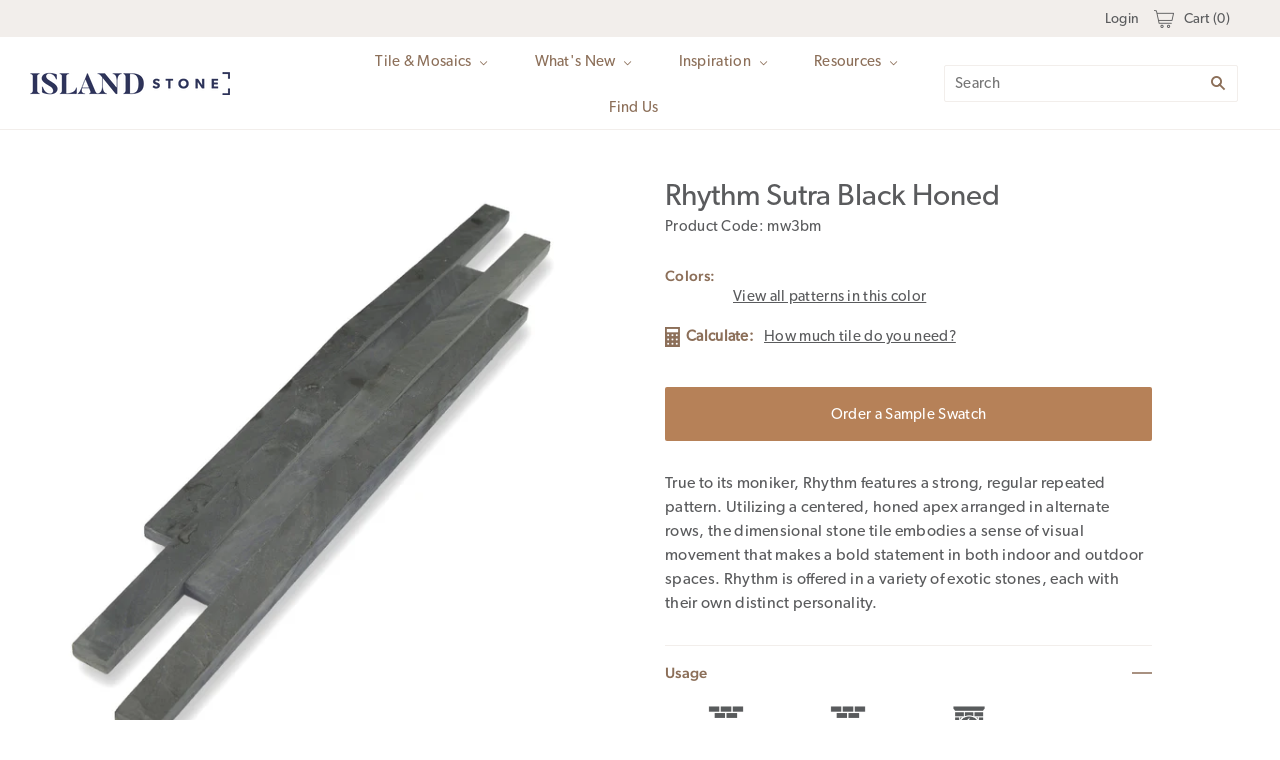

--- FILE ---
content_type: text/html; charset=utf-8
request_url: https://islandstone.com/collections/color-sutra-black/products/stone-dimensional-tile-rhythm-sutra-black-honed
body_size: 33692
content:
<!doctype html>
<html
  class="
    no-js
    loading
  "
>
<head>
<style>
  @font-face {
  font-family: 'Gibson Bold';
  font-style: normal;
  font-weight: 700;
  src: url("//islandstone.com/cdn/shop/t/31/assets/Canada_Type-Gibson-Bold.otf?v=175059282858715245391718822903") format('opentype');
}
@font-face {
  font-family: 'Gibson SemiBold';
  font-style: normal;
  font-weight: 600;
  src: url("//islandstone.com/cdn/shop/t/31/assets/Canada_Type-Gibson-SemiBold.otf?v=49000355357754330241718822903") format('opentype');
}
@font-face {
  font-family: 'Gibson Medium';
  font-style: normal;
  font-weight: 500;
  src: url("//islandstone.com/cdn/shop/t/31/assets/Canada_Type-Gibson-Medium.otf?v=116478461093646851591718822903") format('opentype');
}
@font-face {
  font-family: 'Gibson';
  font-style: normal;
  font-weight: 400;
  src: url("//islandstone.com/cdn/shop/t/31/assets/Canada_Type-Gibson-Regular.otf?v=154795568004515873251718822903") format('opentype');
}
  </style>
  <meta charset="utf-8">
  <meta http-equiv="X-UA-Compatible" content="IE=edge,chrome=1"><title>Rhythm Sutra Black Honed</title>

  
    <meta name="description" content="True to its moniker, Rhythm features a strong, regular repeated pattern. Utilizing a centered, honed apex arranged in alternate rows, the dimensional stone tile embodies a sense of visual movement that makes a bold statement in both indoor and outdoor spaces. Rhythm is offered in a variety of exotic stones, each with t" />
  

  
    <link rel="shortcut icon" href="//islandstone.com/cdn/shop/files/icon_island_stone_logo_reversed_circle_clearbg_32x32.png?v=1733804705" type="image/png" />
  

  
    <link rel="canonical" href="https://islandstone.com/products/stone-dimensional-tile-rhythm-sutra-black-honed" />
  
  <meta name="viewport" content="width=device-width,initial-scale=1" />

  <!-- starapps_scripts_start -->
<!-- This code is automatically managed by StarApps Studio -->
<!-- Please contact support@starapps.studio for any help -->
<script type="text/javascript" src="https://bcdn.starapps.studio/apps/vsk/island-stone-site/script-1615329750.js?shop=island-stone-site.myshopify.com" async></script>
<!-- starapps_scripts_end -->

  <!-- IF KLAVIYO APPEARS BELOW THIS, IT IS NOT MANUALLY ADDED -->
<script>window.performance && window.performance.mark && window.performance.mark('shopify.content_for_header.start');</script><meta name="facebook-domain-verification" content="8za76h9hr5do0vn94ukaxam4xjffl3">
<meta id="shopify-digital-wallet" name="shopify-digital-wallet" content="/40728854690/digital_wallets/dialog">
<meta name="shopify-checkout-api-token" content="efe32e74416f0ef4f758014a4bed8af8">
<link rel="alternate" type="application/json+oembed" href="https://islandstone.com/products/stone-dimensional-tile-rhythm-sutra-black-honed.oembed">
<script async="async" src="/checkouts/internal/preloads.js?locale=en-US"></script>
<link rel="preconnect" href="https://shop.app" crossorigin="anonymous">
<script async="async" src="https://shop.app/checkouts/internal/preloads.js?locale=en-US&shop_id=40728854690" crossorigin="anonymous"></script>
<script id="apple-pay-shop-capabilities" type="application/json">{"shopId":40728854690,"countryCode":"US","currencyCode":"USD","merchantCapabilities":["supports3DS"],"merchantId":"gid:\/\/shopify\/Shop\/40728854690","merchantName":"Island Stone","requiredBillingContactFields":["postalAddress","email"],"requiredShippingContactFields":["postalAddress","email"],"shippingType":"shipping","supportedNetworks":["visa","masterCard","amex","discover","elo","jcb"],"total":{"type":"pending","label":"Island Stone","amount":"1.00"},"shopifyPaymentsEnabled":true,"supportsSubscriptions":true}</script>
<script id="shopify-features" type="application/json">{"accessToken":"efe32e74416f0ef4f758014a4bed8af8","betas":["rich-media-storefront-analytics"],"domain":"islandstone.com","predictiveSearch":true,"shopId":40728854690,"locale":"en"}</script>
<script>var Shopify = Shopify || {};
Shopify.shop = "island-stone-site.myshopify.com";
Shopify.locale = "en";
Shopify.currency = {"active":"USD","rate":"1.0"};
Shopify.country = "US";
Shopify.theme = {"name":"Master Feb 2025","id":141907919102,"schema_name":"Grid","schema_version":"4.8.1","theme_store_id":null,"role":"main"};
Shopify.theme.handle = "null";
Shopify.theme.style = {"id":null,"handle":null};
Shopify.cdnHost = "islandstone.com/cdn";
Shopify.routes = Shopify.routes || {};
Shopify.routes.root = "/";</script>
<script type="module">!function(o){(o.Shopify=o.Shopify||{}).modules=!0}(window);</script>
<script>!function(o){function n(){var o=[];function n(){o.push(Array.prototype.slice.apply(arguments))}return n.q=o,n}var t=o.Shopify=o.Shopify||{};t.loadFeatures=n(),t.autoloadFeatures=n()}(window);</script>
<script>
  window.ShopifyPay = window.ShopifyPay || {};
  window.ShopifyPay.apiHost = "shop.app\/pay";
  window.ShopifyPay.redirectState = null;
</script>
<script id="shop-js-analytics" type="application/json">{"pageType":"product"}</script>
<script defer="defer" async type="module" src="//islandstone.com/cdn/shopifycloud/shop-js/modules/v2/client.init-shop-cart-sync_BT-GjEfc.en.esm.js"></script>
<script defer="defer" async type="module" src="//islandstone.com/cdn/shopifycloud/shop-js/modules/v2/chunk.common_D58fp_Oc.esm.js"></script>
<script defer="defer" async type="module" src="//islandstone.com/cdn/shopifycloud/shop-js/modules/v2/chunk.modal_xMitdFEc.esm.js"></script>
<script type="module">
  await import("//islandstone.com/cdn/shopifycloud/shop-js/modules/v2/client.init-shop-cart-sync_BT-GjEfc.en.esm.js");
await import("//islandstone.com/cdn/shopifycloud/shop-js/modules/v2/chunk.common_D58fp_Oc.esm.js");
await import("//islandstone.com/cdn/shopifycloud/shop-js/modules/v2/chunk.modal_xMitdFEc.esm.js");

  window.Shopify.SignInWithShop?.initShopCartSync?.({"fedCMEnabled":true,"windoidEnabled":true});

</script>
<script>
  window.Shopify = window.Shopify || {};
  if (!window.Shopify.featureAssets) window.Shopify.featureAssets = {};
  window.Shopify.featureAssets['shop-js'] = {"shop-cart-sync":["modules/v2/client.shop-cart-sync_DZOKe7Ll.en.esm.js","modules/v2/chunk.common_D58fp_Oc.esm.js","modules/v2/chunk.modal_xMitdFEc.esm.js"],"init-fed-cm":["modules/v2/client.init-fed-cm_B6oLuCjv.en.esm.js","modules/v2/chunk.common_D58fp_Oc.esm.js","modules/v2/chunk.modal_xMitdFEc.esm.js"],"shop-cash-offers":["modules/v2/client.shop-cash-offers_D2sdYoxE.en.esm.js","modules/v2/chunk.common_D58fp_Oc.esm.js","modules/v2/chunk.modal_xMitdFEc.esm.js"],"shop-login-button":["modules/v2/client.shop-login-button_QeVjl5Y3.en.esm.js","modules/v2/chunk.common_D58fp_Oc.esm.js","modules/v2/chunk.modal_xMitdFEc.esm.js"],"pay-button":["modules/v2/client.pay-button_DXTOsIq6.en.esm.js","modules/v2/chunk.common_D58fp_Oc.esm.js","modules/v2/chunk.modal_xMitdFEc.esm.js"],"shop-button":["modules/v2/client.shop-button_DQZHx9pm.en.esm.js","modules/v2/chunk.common_D58fp_Oc.esm.js","modules/v2/chunk.modal_xMitdFEc.esm.js"],"avatar":["modules/v2/client.avatar_BTnouDA3.en.esm.js"],"init-windoid":["modules/v2/client.init-windoid_CR1B-cfM.en.esm.js","modules/v2/chunk.common_D58fp_Oc.esm.js","modules/v2/chunk.modal_xMitdFEc.esm.js"],"init-shop-for-new-customer-accounts":["modules/v2/client.init-shop-for-new-customer-accounts_C_vY_xzh.en.esm.js","modules/v2/client.shop-login-button_QeVjl5Y3.en.esm.js","modules/v2/chunk.common_D58fp_Oc.esm.js","modules/v2/chunk.modal_xMitdFEc.esm.js"],"init-shop-email-lookup-coordinator":["modules/v2/client.init-shop-email-lookup-coordinator_BI7n9ZSv.en.esm.js","modules/v2/chunk.common_D58fp_Oc.esm.js","modules/v2/chunk.modal_xMitdFEc.esm.js"],"init-shop-cart-sync":["modules/v2/client.init-shop-cart-sync_BT-GjEfc.en.esm.js","modules/v2/chunk.common_D58fp_Oc.esm.js","modules/v2/chunk.modal_xMitdFEc.esm.js"],"shop-toast-manager":["modules/v2/client.shop-toast-manager_DiYdP3xc.en.esm.js","modules/v2/chunk.common_D58fp_Oc.esm.js","modules/v2/chunk.modal_xMitdFEc.esm.js"],"init-customer-accounts":["modules/v2/client.init-customer-accounts_D9ZNqS-Q.en.esm.js","modules/v2/client.shop-login-button_QeVjl5Y3.en.esm.js","modules/v2/chunk.common_D58fp_Oc.esm.js","modules/v2/chunk.modal_xMitdFEc.esm.js"],"init-customer-accounts-sign-up":["modules/v2/client.init-customer-accounts-sign-up_iGw4briv.en.esm.js","modules/v2/client.shop-login-button_QeVjl5Y3.en.esm.js","modules/v2/chunk.common_D58fp_Oc.esm.js","modules/v2/chunk.modal_xMitdFEc.esm.js"],"shop-follow-button":["modules/v2/client.shop-follow-button_CqMgW2wH.en.esm.js","modules/v2/chunk.common_D58fp_Oc.esm.js","modules/v2/chunk.modal_xMitdFEc.esm.js"],"checkout-modal":["modules/v2/client.checkout-modal_xHeaAweL.en.esm.js","modules/v2/chunk.common_D58fp_Oc.esm.js","modules/v2/chunk.modal_xMitdFEc.esm.js"],"shop-login":["modules/v2/client.shop-login_D91U-Q7h.en.esm.js","modules/v2/chunk.common_D58fp_Oc.esm.js","modules/v2/chunk.modal_xMitdFEc.esm.js"],"lead-capture":["modules/v2/client.lead-capture_BJmE1dJe.en.esm.js","modules/v2/chunk.common_D58fp_Oc.esm.js","modules/v2/chunk.modal_xMitdFEc.esm.js"],"payment-terms":["modules/v2/client.payment-terms_Ci9AEqFq.en.esm.js","modules/v2/chunk.common_D58fp_Oc.esm.js","modules/v2/chunk.modal_xMitdFEc.esm.js"]};
</script>
<script>(function() {
  var isLoaded = false;
  function asyncLoad() {
    if (isLoaded) return;
    isLoaded = true;
    var urls = ["https:\/\/storefront.locationinventory.info\/main.bundle.js?shop=island-stone-site.myshopify.com","https:\/\/geostock.nyc3.digitaloceanspaces.com\/js\/inventoryLocation.js?shop=island-stone-site.myshopify.com"];
    for (var i = 0; i < urls.length; i++) {
      var s = document.createElement('script');
      s.type = 'text/javascript';
      s.async = true;
      s.src = urls[i];
      var x = document.getElementsByTagName('script')[0];
      x.parentNode.insertBefore(s, x);
    }
  };
  if(window.attachEvent) {
    window.attachEvent('onload', asyncLoad);
  } else {
    window.addEventListener('load', asyncLoad, false);
  }
})();</script>
<script id="__st">var __st={"a":40728854690,"offset":-28800,"reqid":"21c38921-b7fa-4909-a68f-38e1bdd60f38-1769058786","pageurl":"islandstone.com\/collections\/color-sutra-black\/products\/stone-dimensional-tile-rhythm-sutra-black-honed","u":"49e559edbca7","p":"product","rtyp":"product","rid":6075850522807};</script>
<script>window.ShopifyPaypalV4VisibilityTracking = true;</script>
<script id="captcha-bootstrap">!function(){'use strict';const t='contact',e='account',n='new_comment',o=[[t,t],['blogs',n],['comments',n],[t,'customer']],c=[[e,'customer_login'],[e,'guest_login'],[e,'recover_customer_password'],[e,'create_customer']],r=t=>t.map((([t,e])=>`form[action*='/${t}']:not([data-nocaptcha='true']) input[name='form_type'][value='${e}']`)).join(','),a=t=>()=>t?[...document.querySelectorAll(t)].map((t=>t.form)):[];function s(){const t=[...o],e=r(t);return a(e)}const i='password',u='form_key',d=['recaptcha-v3-token','g-recaptcha-response','h-captcha-response',i],f=()=>{try{return window.sessionStorage}catch{return}},m='__shopify_v',_=t=>t.elements[u];function p(t,e,n=!1){try{const o=window.sessionStorage,c=JSON.parse(o.getItem(e)),{data:r}=function(t){const{data:e,action:n}=t;return t[m]||n?{data:e,action:n}:{data:t,action:n}}(c);for(const[e,n]of Object.entries(r))t.elements[e]&&(t.elements[e].value=n);n&&o.removeItem(e)}catch(o){console.error('form repopulation failed',{error:o})}}const l='form_type',E='cptcha';function T(t){t.dataset[E]=!0}const w=window,h=w.document,L='Shopify',v='ce_forms',y='captcha';let A=!1;((t,e)=>{const n=(g='f06e6c50-85a8-45c8-87d0-21a2b65856fe',I='https://cdn.shopify.com/shopifycloud/storefront-forms-hcaptcha/ce_storefront_forms_captcha_hcaptcha.v1.5.2.iife.js',D={infoText:'Protected by hCaptcha',privacyText:'Privacy',termsText:'Terms'},(t,e,n)=>{const o=w[L][v],c=o.bindForm;if(c)return c(t,g,e,D).then(n);var r;o.q.push([[t,g,e,D],n]),r=I,A||(h.body.append(Object.assign(h.createElement('script'),{id:'captcha-provider',async:!0,src:r})),A=!0)});var g,I,D;w[L]=w[L]||{},w[L][v]=w[L][v]||{},w[L][v].q=[],w[L][y]=w[L][y]||{},w[L][y].protect=function(t,e){n(t,void 0,e),T(t)},Object.freeze(w[L][y]),function(t,e,n,w,h,L){const[v,y,A,g]=function(t,e,n){const i=e?o:[],u=t?c:[],d=[...i,...u],f=r(d),m=r(i),_=r(d.filter((([t,e])=>n.includes(e))));return[a(f),a(m),a(_),s()]}(w,h,L),I=t=>{const e=t.target;return e instanceof HTMLFormElement?e:e&&e.form},D=t=>v().includes(t);t.addEventListener('submit',(t=>{const e=I(t);if(!e)return;const n=D(e)&&!e.dataset.hcaptchaBound&&!e.dataset.recaptchaBound,o=_(e),c=g().includes(e)&&(!o||!o.value);(n||c)&&t.preventDefault(),c&&!n&&(function(t){try{if(!f())return;!function(t){const e=f();if(!e)return;const n=_(t);if(!n)return;const o=n.value;o&&e.removeItem(o)}(t);const e=Array.from(Array(32),(()=>Math.random().toString(36)[2])).join('');!function(t,e){_(t)||t.append(Object.assign(document.createElement('input'),{type:'hidden',name:u})),t.elements[u].value=e}(t,e),function(t,e){const n=f();if(!n)return;const o=[...t.querySelectorAll(`input[type='${i}']`)].map((({name:t})=>t)),c=[...d,...o],r={};for(const[a,s]of new FormData(t).entries())c.includes(a)||(r[a]=s);n.setItem(e,JSON.stringify({[m]:1,action:t.action,data:r}))}(t,e)}catch(e){console.error('failed to persist form',e)}}(e),e.submit())}));const S=(t,e)=>{t&&!t.dataset[E]&&(n(t,e.some((e=>e===t))),T(t))};for(const o of['focusin','change'])t.addEventListener(o,(t=>{const e=I(t);D(e)&&S(e,y())}));const B=e.get('form_key'),M=e.get(l),P=B&&M;t.addEventListener('DOMContentLoaded',(()=>{const t=y();if(P)for(const e of t)e.elements[l].value===M&&p(e,B);[...new Set([...A(),...v().filter((t=>'true'===t.dataset.shopifyCaptcha))])].forEach((e=>S(e,t)))}))}(h,new URLSearchParams(w.location.search),n,t,e,['guest_login'])})(!0,!0)}();</script>
<script integrity="sha256-4kQ18oKyAcykRKYeNunJcIwy7WH5gtpwJnB7kiuLZ1E=" data-source-attribution="shopify.loadfeatures" defer="defer" src="//islandstone.com/cdn/shopifycloud/storefront/assets/storefront/load_feature-a0a9edcb.js" crossorigin="anonymous"></script>
<script crossorigin="anonymous" defer="defer" src="//islandstone.com/cdn/shopifycloud/storefront/assets/shopify_pay/storefront-65b4c6d7.js?v=20250812"></script>
<script data-source-attribution="shopify.dynamic_checkout.dynamic.init">var Shopify=Shopify||{};Shopify.PaymentButton=Shopify.PaymentButton||{isStorefrontPortableWallets:!0,init:function(){window.Shopify.PaymentButton.init=function(){};var t=document.createElement("script");t.src="https://islandstone.com/cdn/shopifycloud/portable-wallets/latest/portable-wallets.en.js",t.type="module",document.head.appendChild(t)}};
</script>
<script data-source-attribution="shopify.dynamic_checkout.buyer_consent">
  function portableWalletsHideBuyerConsent(e){var t=document.getElementById("shopify-buyer-consent"),n=document.getElementById("shopify-subscription-policy-button");t&&n&&(t.classList.add("hidden"),t.setAttribute("aria-hidden","true"),n.removeEventListener("click",e))}function portableWalletsShowBuyerConsent(e){var t=document.getElementById("shopify-buyer-consent"),n=document.getElementById("shopify-subscription-policy-button");t&&n&&(t.classList.remove("hidden"),t.removeAttribute("aria-hidden"),n.addEventListener("click",e))}window.Shopify?.PaymentButton&&(window.Shopify.PaymentButton.hideBuyerConsent=portableWalletsHideBuyerConsent,window.Shopify.PaymentButton.showBuyerConsent=portableWalletsShowBuyerConsent);
</script>
<script data-source-attribution="shopify.dynamic_checkout.cart.bootstrap">document.addEventListener("DOMContentLoaded",(function(){function t(){return document.querySelector("shopify-accelerated-checkout-cart, shopify-accelerated-checkout")}if(t())Shopify.PaymentButton.init();else{new MutationObserver((function(e,n){t()&&(Shopify.PaymentButton.init(),n.disconnect())})).observe(document.body,{childList:!0,subtree:!0})}}));
</script>
<link id="shopify-accelerated-checkout-styles" rel="stylesheet" media="screen" href="https://islandstone.com/cdn/shopifycloud/portable-wallets/latest/accelerated-checkout-backwards-compat.css" crossorigin="anonymous">
<style id="shopify-accelerated-checkout-cart">
        #shopify-buyer-consent {
  margin-top: 1em;
  display: inline-block;
  width: 100%;
}

#shopify-buyer-consent.hidden {
  display: none;
}

#shopify-subscription-policy-button {
  background: none;
  border: none;
  padding: 0;
  text-decoration: underline;
  font-size: inherit;
  cursor: pointer;
}

#shopify-subscription-policy-button::before {
  box-shadow: none;
}

      </style>

<script>window.performance && window.performance.mark && window.performance.mark('shopify.content_for_header.end');</script>
  <!-- IF KLAVIYO APPEARS ABOVE THIS, IT IS NOT MANUALLY ADDED -->

  
  















<meta property="og:site_name" content="Island Stone">
<meta property="og:url" content="https://islandstone.com/products/stone-dimensional-tile-rhythm-sutra-black-honed">
<meta property="og:title" content="Rhythm Sutra Black Honed">
<meta property="og:type" content="website">
<meta property="og:description" content="True to its moniker, Rhythm features a strong, regular repeated pattern. Utilizing a centered, honed apex arranged in alternate rows, the dimensional stone tile embodies a sense of visual movement that makes a bold statement in both indoor and outdoor spaces. Rhythm is offered in a variety of exotic stones, each with t">




    
    
    

    
    
    <meta
      property="og:image"
      content="https://islandstone.com/cdn/shop/files/mw3bm_-_Rhythm_Sutra_Black_Honed_Angled_1200x1200.jpg?v=1741409211"
    />
    <meta
      property="og:image:secure_url"
      content="https://islandstone.com/cdn/shop/files/mw3bm_-_Rhythm_Sutra_Black_Honed_Angled_1200x1200.jpg?v=1741409211"
    />
    <meta property="og:image:width" content="1200" />
    <meta property="og:image:height" content="1200" />
    
    
    <meta property="og:image:alt" content="Social media image" />
  









  <meta name="twitter:site" content="@IslandStone_US">








<meta name="twitter:title" content="Rhythm Sutra Black Honed">
<meta name="twitter:description" content="True to its moniker, Rhythm features a strong, regular repeated pattern. Utilizing a centered, honed apex arranged in alternate rows, the dimensional stone tile embodies a sense of visual movement that makes a bold statement in both indoor and outdoor spaces. Rhythm is offered in a variety of exotic stones, each with t">


    
    
    
      
      
      <meta name="twitter:card" content="summary">
    
    
    <meta
      property="twitter:image"
      content="https://islandstone.com/cdn/shop/files/mw3bm_-_Rhythm_Sutra_Black_Honed_Angled_1200x1200_crop_center.jpg?v=1741409211"
    />
    <meta property="twitter:image:width" content="1200" />
    <meta property="twitter:image:height" content="1200" />
    
    
    <meta property="twitter:image:alt" content="Social media image" />
  



  <!-- Theme CSS -->
  <link href="//islandstone.com/cdn/shop/t/31/assets/theme.css?v=29341326355233512371768184933" rel="stylesheet" type="text/css" media="all" />
  <link href="//islandstone.com/cdn/shop/t/31/assets/custom.scss.css?v=104974784501751377911760468963" rel="stylesheet" type="text/css" media="all" />
  <link href="//islandstone.com/cdn/shop/t/31/assets/slick.css?v=113499595499464824081718822903" rel="stylesheet" type="text/css" media="all" />
  

  <!-- Third Party JS Libraries -->
  <script src="//islandstone.com/cdn/shop/t/31/assets/modernizr-2.8.2.min.js?v=38612161053245547031718822903" type="text/javascript"></script>

  <!-- Theme object -->
  <script>
  var Theme = {};
  Theme.version = "4.8.1";

  Theme.currency = "USD";
  Theme.moneyFormat = "${{amount}}";

  Theme.pleaseSelectText = "Please Select";

  Theme.addToCartSuccess = "**product** has been successfully added to your **cart_link**. Feel free to **continue_link** or **checkout_link**.";

  

  Theme.shippingCalculator = true;
  Theme.shippingButton = "Calculate shipping";
  Theme.shippingDisabled = "Calculating...";

  

  Theme.shippingCalcErrorMessage = "Error: zip / postal code --error_message--";
  Theme.shippingCalcMultiRates = "There are --number_of_rates-- shipping rates available for --address--, starting at --rate--.";
  Theme.shippingCalcOneRate = "There is one shipping rate available for --address--.";
  Theme.shippingCalcNoRates = "We do not ship to this destination.";
  Theme.shippingCalcRateValues = "--rate_title-- at --rate--";

  Theme.routes = {
    "root_url": "/",
    "account_url": "/account",
    "account_login_url": "/account/login",
    "account_logout_url": "/account/logout",
    "account_register_url": "/account/register",
    "account_addresses_url": "/account/addresses",
    "collections_url": "/collections",
    "all_products_collection_url": "/collections/all",
    "search_url": "/search",
    "cart_url": "/cart",
    "cart_add_url": "/cart/add",
    "cart_change_url": "/cart/change",
    "cart_clear_url": "/cart/clear",
    "product_recommendations_url": "/recommendations/products",
  };
</script>


  <script>
    window.products = {};
  </script>



  

<!-- GSSTART Show variants. Do not change -->

<!-- Show variants code end. Do not change GSEND -->
<!-- Boost-->
<link rel="preload stylesheet" href="//islandstone.com/cdn/shop/t/31/assets/boost-pfs-instant-search.scss.css?v=34948138128674021881718822903" as="style"><link href="//islandstone.com/cdn/shop/t/31/assets/boost-pfs-custom.scss.css?v=132436249574326888811718822903" rel="stylesheet" type="text/css" media="all" /><style data-id="boost-pfs-style" type="text/css">
      .boost-pfs-filter-option-title-text {color: rgba(6,6,6,1);}

     .boost-pfs-filter-tree-v .boost-pfs-filter-option-title-text:before {border-top-color: rgba(6,6,6,1);}
      .boost-pfs-filter-tree-v .boost-pfs-filter-option.boost-pfs-filter-option-collapsed .boost-pfs-filter-option-title-text:before {border-bottom-color: rgba(6,6,6,1);}
      .boost-pfs-filter-tree-h .boost-pfs-filter-option-title-heading:before {
        border-right-color: rgba(6,6,6,1);
        border-bottom-color: rgba(6,6,6,1);
      }

      .boost-pfs-filter-option-item > button,
      .boost-pfs-filter-tree-v .boost-pfs-filter-refine-by .boost-pfs-filter-refine-by-items .refine-by-item,
      .boost-pfs-filter-refine-by-wrapper-v .boost-pfs-filter-refine-by .boost-pfs-filter-refine-by-items .refine-by-item,
      .boost-pfs-filter-refine-by .boost-pfs-filter-option-title,
      .boost-pfs-filter-refine-by .boost-pfs-filter-refine-by-items .refine-by-item>a,
      .boost-pfs-filter-refine-by>span,
      .boost-pfs-filter-clear,
      .boost-pfs-filter-clear-all{color: rgba(12,12,12,1);}
      .boost-pfs-filter-refine-by .boost-pfs-filter-refine-by-items .refine-by-item .boost-pfs-filter-clear:before,
      .boost-pfs-filter-refine-by .boost-pfs-filter-refine-by-items .refine-by-item .boost-pfs-filter-clear:after {
        background: rgba(12,12,12,1);
      }

      .boost-pfs-filter-tree-mobile-button button,
      .boost-pfs-filter-top-sorting-mobile button {}
      .boost-pfs-filter-top-sorting-mobile button>span:after {}
    </style>
  
<!-- Global site tag (gtag.js) - Google Analytics -->
<script async src="https://www.googletagmanager.com/gtag/js?id=UA-6579032-7"></script>
<script>
  window.dataLayer = window.dataLayer || [];
  function gtag(){dataLayer.push(arguments);}
  gtag('js', new Date());

  gtag('config', 'UA-6579032-2');
</script>
 
   <meta name="robots" content="noindex" />

<!-- BEGIN app block: shopify://apps/klaviyo-email-marketing-sms/blocks/klaviyo-onsite-embed/2632fe16-c075-4321-a88b-50b567f42507 -->












  <script async src="https://static.klaviyo.com/onsite/js/VNSZMU/klaviyo.js?company_id=VNSZMU"></script>
  <script>!function(){if(!window.klaviyo){window._klOnsite=window._klOnsite||[];try{window.klaviyo=new Proxy({},{get:function(n,i){return"push"===i?function(){var n;(n=window._klOnsite).push.apply(n,arguments)}:function(){for(var n=arguments.length,o=new Array(n),w=0;w<n;w++)o[w]=arguments[w];var t="function"==typeof o[o.length-1]?o.pop():void 0,e=new Promise((function(n){window._klOnsite.push([i].concat(o,[function(i){t&&t(i),n(i)}]))}));return e}}})}catch(n){window.klaviyo=window.klaviyo||[],window.klaviyo.push=function(){var n;(n=window._klOnsite).push.apply(n,arguments)}}}}();</script>

  
    <script id="viewed_product">
      if (item == null) {
        var _learnq = _learnq || [];

        var MetafieldReviews = null
        var MetafieldYotpoRating = null
        var MetafieldYotpoCount = null
        var MetafieldLooxRating = null
        var MetafieldLooxCount = null
        var okendoProduct = null
        var okendoProductReviewCount = null
        var okendoProductReviewAverageValue = null
        try {
          // The following fields are used for Customer Hub recently viewed in order to add reviews.
          // This information is not part of __kla_viewed. Instead, it is part of __kla_viewed_reviewed_items
          MetafieldReviews = {};
          MetafieldYotpoRating = null
          MetafieldYotpoCount = null
          MetafieldLooxRating = null
          MetafieldLooxCount = null

          okendoProduct = null
          // If the okendo metafield is not legacy, it will error, which then requires the new json formatted data
          if (okendoProduct && 'error' in okendoProduct) {
            okendoProduct = null
          }
          okendoProductReviewCount = okendoProduct ? okendoProduct.reviewCount : null
          okendoProductReviewAverageValue = okendoProduct ? okendoProduct.reviewAverageValue : null
        } catch (error) {
          console.error('Error in Klaviyo onsite reviews tracking:', error);
        }

        var item = {
          Name: "Rhythm Sutra Black Honed",
          ProductID: 6075850522807,
          Categories: ["All Tiles","Black","Commercial","Dimensional Wall Tile","Fireplace","Fireplace Wall","Honed Finish","Interior Wall","Kitchen Backsplash","Residential","Rhythm","Stone","Sutra Black","Wall"],
          ImageURL: "https://islandstone.com/cdn/shop/files/mw3bm_-_Rhythm_Sutra_Black_Honed_Angled_grande.jpg?v=1741409211",
          URL: "https://islandstone.com/products/stone-dimensional-tile-rhythm-sutra-black-honed",
          Brand: "Wholesale : Dealer\/Distributor : Island Stone",
          Price: "$0.00",
          Value: "0.00",
          CompareAtPrice: "$0.00"
        };
        _learnq.push(['track', 'Viewed Product', item]);
        _learnq.push(['trackViewedItem', {
          Title: item.Name,
          ItemId: item.ProductID,
          Categories: item.Categories,
          ImageUrl: item.ImageURL,
          Url: item.URL,
          Metadata: {
            Brand: item.Brand,
            Price: item.Price,
            Value: item.Value,
            CompareAtPrice: item.CompareAtPrice
          },
          metafields:{
            reviews: MetafieldReviews,
            yotpo:{
              rating: MetafieldYotpoRating,
              count: MetafieldYotpoCount,
            },
            loox:{
              rating: MetafieldLooxRating,
              count: MetafieldLooxCount,
            },
            okendo: {
              rating: okendoProductReviewAverageValue,
              count: okendoProductReviewCount,
            }
          }
        }]);
      }
    </script>
  




  <script>
    window.klaviyoReviewsProductDesignMode = false
  </script>







<!-- END app block --><!-- BEGIN app block: shopify://apps/multi-location-inv/blocks/app-embed/982328e1-99f7-4a7e-8266-6aed71bf0021 -->


  
    <script src="https://cdn.shopify.com/extensions/019be161-3f1a-74f4-8ee1-1259a3f10fbc/inventory-info-theme-exrtensions-181/assets/common.bundle.js"></script>
  

<style>
  .iia-icon svg{height:18px;width:18px}.iia-disabled-button{pointer-events:none}.iia-hidden {display: none;}
</style>
<script>
      window.inventoryInfo = window.inventoryInfo || {};
      window.inventoryInfo.shop = window.inventoryInfo.shop || {};
      window.inventoryInfo.shop.shopifyDomain = 'island-stone-site.myshopify.com';
      window.inventoryInfo.shop.locale = 'en';
      window.inventoryInfo.pageType = 'product';
      
        window.inventoryInfo.settings = {"hiddenLocation":{"47954755746":true},"addToCartButtonSelector":"shopify-payment-button__button","uiEnabled":true,"header":"","description":"","offlineLocations":{"47954755746":true}};
        
          window.inventoryInfo.locationSettings = {"details":[{"id":62012194999,"displayOrder":1},{"id":62012096695,"displayOrder":2}]};
        
      
      
</script>


  
 

 


  <script> 
      window.inventoryInfo = window.inventoryInfo || {};
      window.inventoryInfo.product = window.inventoryInfo.product || {}
      window.inventoryInfo.product.title = "Rhythm Sutra Black Honed";
      window.inventoryInfo.product.handle = "stone-dimensional-tile-rhythm-sutra-black-honed";
      window.inventoryInfo.product.id = 6075850522807;
      window.inventoryInfo.product.selectedVairant = 39580201844919;
      window.inventoryInfo.product.defaultVariantOnly = false
      window.inventoryInfo.markets = window.inventoryInfo.markets || {};
      window.inventoryInfo.markets.isoCode = 'US';
      window.inventoryInfo.product.variants = window.inventoryInfo.product.variants || []; 
      
          window.inventoryInfo.product.variants.push({id:39580201844919, 
                                                      title:"mw3bm", 
                                                      available:true,
                                                      incoming: false,
                                                      incomingDate: null
                                                     });
      
       
    </script>

    


 
 
    
      <script src="https://cdn.shopify.com/extensions/019be161-3f1a-74f4-8ee1-1259a3f10fbc/inventory-info-theme-exrtensions-181/assets/main.bundle.js"></script>
    

<!-- END app block --><link href="https://monorail-edge.shopifysvc.com" rel="dns-prefetch">
<script>(function(){if ("sendBeacon" in navigator && "performance" in window) {try {var session_token_from_headers = performance.getEntriesByType('navigation')[0].serverTiming.find(x => x.name == '_s').description;} catch {var session_token_from_headers = undefined;}var session_cookie_matches = document.cookie.match(/_shopify_s=([^;]*)/);var session_token_from_cookie = session_cookie_matches && session_cookie_matches.length === 2 ? session_cookie_matches[1] : "";var session_token = session_token_from_headers || session_token_from_cookie || "";function handle_abandonment_event(e) {var entries = performance.getEntries().filter(function(entry) {return /monorail-edge.shopifysvc.com/.test(entry.name);});if (!window.abandonment_tracked && entries.length === 0) {window.abandonment_tracked = true;var currentMs = Date.now();var navigation_start = performance.timing.navigationStart;var payload = {shop_id: 40728854690,url: window.location.href,navigation_start,duration: currentMs - navigation_start,session_token,page_type: "product"};window.navigator.sendBeacon("https://monorail-edge.shopifysvc.com/v1/produce", JSON.stringify({schema_id: "online_store_buyer_site_abandonment/1.1",payload: payload,metadata: {event_created_at_ms: currentMs,event_sent_at_ms: currentMs}}));}}window.addEventListener('pagehide', handle_abandonment_event);}}());</script>
<script id="web-pixels-manager-setup">(function e(e,d,r,n,o){if(void 0===o&&(o={}),!Boolean(null===(a=null===(i=window.Shopify)||void 0===i?void 0:i.analytics)||void 0===a?void 0:a.replayQueue)){var i,a;window.Shopify=window.Shopify||{};var t=window.Shopify;t.analytics=t.analytics||{};var s=t.analytics;s.replayQueue=[],s.publish=function(e,d,r){return s.replayQueue.push([e,d,r]),!0};try{self.performance.mark("wpm:start")}catch(e){}var l=function(){var e={modern:/Edge?\/(1{2}[4-9]|1[2-9]\d|[2-9]\d{2}|\d{4,})\.\d+(\.\d+|)|Firefox\/(1{2}[4-9]|1[2-9]\d|[2-9]\d{2}|\d{4,})\.\d+(\.\d+|)|Chrom(ium|e)\/(9{2}|\d{3,})\.\d+(\.\d+|)|(Maci|X1{2}).+ Version\/(15\.\d+|(1[6-9]|[2-9]\d|\d{3,})\.\d+)([,.]\d+|)( \(\w+\)|)( Mobile\/\w+|) Safari\/|Chrome.+OPR\/(9{2}|\d{3,})\.\d+\.\d+|(CPU[ +]OS|iPhone[ +]OS|CPU[ +]iPhone|CPU IPhone OS|CPU iPad OS)[ +]+(15[._]\d+|(1[6-9]|[2-9]\d|\d{3,})[._]\d+)([._]\d+|)|Android:?[ /-](13[3-9]|1[4-9]\d|[2-9]\d{2}|\d{4,})(\.\d+|)(\.\d+|)|Android.+Firefox\/(13[5-9]|1[4-9]\d|[2-9]\d{2}|\d{4,})\.\d+(\.\d+|)|Android.+Chrom(ium|e)\/(13[3-9]|1[4-9]\d|[2-9]\d{2}|\d{4,})\.\d+(\.\d+|)|SamsungBrowser\/([2-9]\d|\d{3,})\.\d+/,legacy:/Edge?\/(1[6-9]|[2-9]\d|\d{3,})\.\d+(\.\d+|)|Firefox\/(5[4-9]|[6-9]\d|\d{3,})\.\d+(\.\d+|)|Chrom(ium|e)\/(5[1-9]|[6-9]\d|\d{3,})\.\d+(\.\d+|)([\d.]+$|.*Safari\/(?![\d.]+ Edge\/[\d.]+$))|(Maci|X1{2}).+ Version\/(10\.\d+|(1[1-9]|[2-9]\d|\d{3,})\.\d+)([,.]\d+|)( \(\w+\)|)( Mobile\/\w+|) Safari\/|Chrome.+OPR\/(3[89]|[4-9]\d|\d{3,})\.\d+\.\d+|(CPU[ +]OS|iPhone[ +]OS|CPU[ +]iPhone|CPU IPhone OS|CPU iPad OS)[ +]+(10[._]\d+|(1[1-9]|[2-9]\d|\d{3,})[._]\d+)([._]\d+|)|Android:?[ /-](13[3-9]|1[4-9]\d|[2-9]\d{2}|\d{4,})(\.\d+|)(\.\d+|)|Mobile Safari.+OPR\/([89]\d|\d{3,})\.\d+\.\d+|Android.+Firefox\/(13[5-9]|1[4-9]\d|[2-9]\d{2}|\d{4,})\.\d+(\.\d+|)|Android.+Chrom(ium|e)\/(13[3-9]|1[4-9]\d|[2-9]\d{2}|\d{4,})\.\d+(\.\d+|)|Android.+(UC? ?Browser|UCWEB|U3)[ /]?(15\.([5-9]|\d{2,})|(1[6-9]|[2-9]\d|\d{3,})\.\d+)\.\d+|SamsungBrowser\/(5\.\d+|([6-9]|\d{2,})\.\d+)|Android.+MQ{2}Browser\/(14(\.(9|\d{2,})|)|(1[5-9]|[2-9]\d|\d{3,})(\.\d+|))(\.\d+|)|K[Aa][Ii]OS\/(3\.\d+|([4-9]|\d{2,})\.\d+)(\.\d+|)/},d=e.modern,r=e.legacy,n=navigator.userAgent;return n.match(d)?"modern":n.match(r)?"legacy":"unknown"}(),u="modern"===l?"modern":"legacy",c=(null!=n?n:{modern:"",legacy:""})[u],f=function(e){return[e.baseUrl,"/wpm","/b",e.hashVersion,"modern"===e.buildTarget?"m":"l",".js"].join("")}({baseUrl:d,hashVersion:r,buildTarget:u}),m=function(e){var d=e.version,r=e.bundleTarget,n=e.surface,o=e.pageUrl,i=e.monorailEndpoint;return{emit:function(e){var a=e.status,t=e.errorMsg,s=(new Date).getTime(),l=JSON.stringify({metadata:{event_sent_at_ms:s},events:[{schema_id:"web_pixels_manager_load/3.1",payload:{version:d,bundle_target:r,page_url:o,status:a,surface:n,error_msg:t},metadata:{event_created_at_ms:s}}]});if(!i)return console&&console.warn&&console.warn("[Web Pixels Manager] No Monorail endpoint provided, skipping logging."),!1;try{return self.navigator.sendBeacon.bind(self.navigator)(i,l)}catch(e){}var u=new XMLHttpRequest;try{return u.open("POST",i,!0),u.setRequestHeader("Content-Type","text/plain"),u.send(l),!0}catch(e){return console&&console.warn&&console.warn("[Web Pixels Manager] Got an unhandled error while logging to Monorail."),!1}}}}({version:r,bundleTarget:l,surface:e.surface,pageUrl:self.location.href,monorailEndpoint:e.monorailEndpoint});try{o.browserTarget=l,function(e){var d=e.src,r=e.async,n=void 0===r||r,o=e.onload,i=e.onerror,a=e.sri,t=e.scriptDataAttributes,s=void 0===t?{}:t,l=document.createElement("script"),u=document.querySelector("head"),c=document.querySelector("body");if(l.async=n,l.src=d,a&&(l.integrity=a,l.crossOrigin="anonymous"),s)for(var f in s)if(Object.prototype.hasOwnProperty.call(s,f))try{l.dataset[f]=s[f]}catch(e){}if(o&&l.addEventListener("load",o),i&&l.addEventListener("error",i),u)u.appendChild(l);else{if(!c)throw new Error("Did not find a head or body element to append the script");c.appendChild(l)}}({src:f,async:!0,onload:function(){if(!function(){var e,d;return Boolean(null===(d=null===(e=window.Shopify)||void 0===e?void 0:e.analytics)||void 0===d?void 0:d.initialized)}()){var d=window.webPixelsManager.init(e)||void 0;if(d){var r=window.Shopify.analytics;r.replayQueue.forEach((function(e){var r=e[0],n=e[1],o=e[2];d.publishCustomEvent(r,n,o)})),r.replayQueue=[],r.publish=d.publishCustomEvent,r.visitor=d.visitor,r.initialized=!0}}},onerror:function(){return m.emit({status:"failed",errorMsg:"".concat(f," has failed to load")})},sri:function(e){var d=/^sha384-[A-Za-z0-9+/=]+$/;return"string"==typeof e&&d.test(e)}(c)?c:"",scriptDataAttributes:o}),m.emit({status:"loading"})}catch(e){m.emit({status:"failed",errorMsg:(null==e?void 0:e.message)||"Unknown error"})}}})({shopId: 40728854690,storefrontBaseUrl: "https://islandstone.com",extensionsBaseUrl: "https://extensions.shopifycdn.com/cdn/shopifycloud/web-pixels-manager",monorailEndpoint: "https://monorail-edge.shopifysvc.com/unstable/produce_batch",surface: "storefront-renderer",enabledBetaFlags: ["2dca8a86"],webPixelsConfigList: [{"id":"1702134014","configuration":"{\"accountID\":\"VNSZMU\",\"webPixelConfig\":\"eyJlbmFibGVBZGRlZFRvQ2FydEV2ZW50cyI6IHRydWV9\"}","eventPayloadVersion":"v1","runtimeContext":"STRICT","scriptVersion":"524f6c1ee37bacdca7657a665bdca589","type":"APP","apiClientId":123074,"privacyPurposes":["ANALYTICS","MARKETING"],"dataSharingAdjustments":{"protectedCustomerApprovalScopes":["read_customer_address","read_customer_email","read_customer_name","read_customer_personal_data","read_customer_phone"]}},{"id":"1372881150","configuration":"{\"webPixelName\":\"Judge.me\"}","eventPayloadVersion":"v1","runtimeContext":"STRICT","scriptVersion":"34ad157958823915625854214640f0bf","type":"APP","apiClientId":683015,"privacyPurposes":["ANALYTICS"],"dataSharingAdjustments":{"protectedCustomerApprovalScopes":["read_customer_email","read_customer_name","read_customer_personal_data","read_customer_phone"]}},{"id":"527171838","configuration":"{\"config\":\"{\\\"pixel_id\\\":\\\"G-2SFM9QXKXL\\\",\\\"target_country\\\":\\\"US\\\",\\\"gtag_events\\\":[{\\\"type\\\":\\\"purchase\\\",\\\"action_label\\\":\\\"G-2SFM9QXKXL\\\"},{\\\"type\\\":\\\"page_view\\\",\\\"action_label\\\":\\\"G-2SFM9QXKXL\\\"},{\\\"type\\\":\\\"view_item\\\",\\\"action_label\\\":\\\"G-2SFM9QXKXL\\\"},{\\\"type\\\":\\\"search\\\",\\\"action_label\\\":\\\"G-2SFM9QXKXL\\\"},{\\\"type\\\":\\\"add_to_cart\\\",\\\"action_label\\\":\\\"G-2SFM9QXKXL\\\"},{\\\"type\\\":\\\"begin_checkout\\\",\\\"action_label\\\":\\\"G-2SFM9QXKXL\\\"},{\\\"type\\\":\\\"add_payment_info\\\",\\\"action_label\\\":\\\"G-2SFM9QXKXL\\\"}],\\\"enable_monitoring_mode\\\":false}\"}","eventPayloadVersion":"v1","runtimeContext":"OPEN","scriptVersion":"b2a88bafab3e21179ed38636efcd8a93","type":"APP","apiClientId":1780363,"privacyPurposes":[],"dataSharingAdjustments":{"protectedCustomerApprovalScopes":["read_customer_address","read_customer_email","read_customer_name","read_customer_personal_data","read_customer_phone"]}},{"id":"185663742","configuration":"{\"pixel_id\":\"233059549319169\",\"pixel_type\":\"facebook_pixel\",\"metaapp_system_user_token\":\"-\"}","eventPayloadVersion":"v1","runtimeContext":"OPEN","scriptVersion":"ca16bc87fe92b6042fbaa3acc2fbdaa6","type":"APP","apiClientId":2329312,"privacyPurposes":["ANALYTICS","MARKETING","SALE_OF_DATA"],"dataSharingAdjustments":{"protectedCustomerApprovalScopes":["read_customer_address","read_customer_email","read_customer_name","read_customer_personal_data","read_customer_phone"]}},{"id":"shopify-app-pixel","configuration":"{}","eventPayloadVersion":"v1","runtimeContext":"STRICT","scriptVersion":"0450","apiClientId":"shopify-pixel","type":"APP","privacyPurposes":["ANALYTICS","MARKETING"]},{"id":"shopify-custom-pixel","eventPayloadVersion":"v1","runtimeContext":"LAX","scriptVersion":"0450","apiClientId":"shopify-pixel","type":"CUSTOM","privacyPurposes":["ANALYTICS","MARKETING"]}],isMerchantRequest: false,initData: {"shop":{"name":"Island Stone","paymentSettings":{"currencyCode":"USD"},"myshopifyDomain":"island-stone-site.myshopify.com","countryCode":"US","storefrontUrl":"https:\/\/islandstone.com"},"customer":null,"cart":null,"checkout":null,"productVariants":[{"price":{"amount":0.0,"currencyCode":"USD"},"product":{"title":"Rhythm Sutra Black Honed","vendor":"Wholesale : Dealer\/Distributor : Island Stone","id":"6075850522807","untranslatedTitle":"Rhythm Sutra Black Honed","url":"\/products\/stone-dimensional-tile-rhythm-sutra-black-honed","type":"Stone"},"id":"39580201844919","image":{"src":"\/\/islandstone.com\/cdn\/shop\/files\/mw3bm_-_Rhythm_Sutra_Black_Honed_Angled.jpg?v=1741409211"},"sku":"sc5x7mw3bm","title":"mw3bm","untranslatedTitle":"mw3bm"}],"purchasingCompany":null},},"https://islandstone.com/cdn","fcfee988w5aeb613cpc8e4bc33m6693e112",{"modern":"","legacy":""},{"shopId":"40728854690","storefrontBaseUrl":"https:\/\/islandstone.com","extensionBaseUrl":"https:\/\/extensions.shopifycdn.com\/cdn\/shopifycloud\/web-pixels-manager","surface":"storefront-renderer","enabledBetaFlags":"[\"2dca8a86\"]","isMerchantRequest":"false","hashVersion":"fcfee988w5aeb613cpc8e4bc33m6693e112","publish":"custom","events":"[[\"page_viewed\",{}],[\"product_viewed\",{\"productVariant\":{\"price\":{\"amount\":0.0,\"currencyCode\":\"USD\"},\"product\":{\"title\":\"Rhythm Sutra Black Honed\",\"vendor\":\"Wholesale : Dealer\/Distributor : Island Stone\",\"id\":\"6075850522807\",\"untranslatedTitle\":\"Rhythm Sutra Black Honed\",\"url\":\"\/products\/stone-dimensional-tile-rhythm-sutra-black-honed\",\"type\":\"Stone\"},\"id\":\"39580201844919\",\"image\":{\"src\":\"\/\/islandstone.com\/cdn\/shop\/files\/mw3bm_-_Rhythm_Sutra_Black_Honed_Angled.jpg?v=1741409211\"},\"sku\":\"sc5x7mw3bm\",\"title\":\"mw3bm\",\"untranslatedTitle\":\"mw3bm\"}}]]"});</script><script>
  window.ShopifyAnalytics = window.ShopifyAnalytics || {};
  window.ShopifyAnalytics.meta = window.ShopifyAnalytics.meta || {};
  window.ShopifyAnalytics.meta.currency = 'USD';
  var meta = {"product":{"id":6075850522807,"gid":"gid:\/\/shopify\/Product\/6075850522807","vendor":"Wholesale : Dealer\/Distributor : Island Stone","type":"Stone","handle":"stone-dimensional-tile-rhythm-sutra-black-honed","variants":[{"id":39580201844919,"price":0,"name":"Rhythm Sutra Black Honed - mw3bm","public_title":"mw3bm","sku":"sc5x7mw3bm"}],"remote":false},"page":{"pageType":"product","resourceType":"product","resourceId":6075850522807,"requestId":"21c38921-b7fa-4909-a68f-38e1bdd60f38-1769058786"}};
  for (var attr in meta) {
    window.ShopifyAnalytics.meta[attr] = meta[attr];
  }
</script>
<script class="analytics">
  (function () {
    var customDocumentWrite = function(content) {
      var jquery = null;

      if (window.jQuery) {
        jquery = window.jQuery;
      } else if (window.Checkout && window.Checkout.$) {
        jquery = window.Checkout.$;
      }

      if (jquery) {
        jquery('body').append(content);
      }
    };

    var hasLoggedConversion = function(token) {
      if (token) {
        return document.cookie.indexOf('loggedConversion=' + token) !== -1;
      }
      return false;
    }

    var setCookieIfConversion = function(token) {
      if (token) {
        var twoMonthsFromNow = new Date(Date.now());
        twoMonthsFromNow.setMonth(twoMonthsFromNow.getMonth() + 2);

        document.cookie = 'loggedConversion=' + token + '; expires=' + twoMonthsFromNow;
      }
    }

    var trekkie = window.ShopifyAnalytics.lib = window.trekkie = window.trekkie || [];
    if (trekkie.integrations) {
      return;
    }
    trekkie.methods = [
      'identify',
      'page',
      'ready',
      'track',
      'trackForm',
      'trackLink'
    ];
    trekkie.factory = function(method) {
      return function() {
        var args = Array.prototype.slice.call(arguments);
        args.unshift(method);
        trekkie.push(args);
        return trekkie;
      };
    };
    for (var i = 0; i < trekkie.methods.length; i++) {
      var key = trekkie.methods[i];
      trekkie[key] = trekkie.factory(key);
    }
    trekkie.load = function(config) {
      trekkie.config = config || {};
      trekkie.config.initialDocumentCookie = document.cookie;
      var first = document.getElementsByTagName('script')[0];
      var script = document.createElement('script');
      script.type = 'text/javascript';
      script.onerror = function(e) {
        var scriptFallback = document.createElement('script');
        scriptFallback.type = 'text/javascript';
        scriptFallback.onerror = function(error) {
                var Monorail = {
      produce: function produce(monorailDomain, schemaId, payload) {
        var currentMs = new Date().getTime();
        var event = {
          schema_id: schemaId,
          payload: payload,
          metadata: {
            event_created_at_ms: currentMs,
            event_sent_at_ms: currentMs
          }
        };
        return Monorail.sendRequest("https://" + monorailDomain + "/v1/produce", JSON.stringify(event));
      },
      sendRequest: function sendRequest(endpointUrl, payload) {
        // Try the sendBeacon API
        if (window && window.navigator && typeof window.navigator.sendBeacon === 'function' && typeof window.Blob === 'function' && !Monorail.isIos12()) {
          var blobData = new window.Blob([payload], {
            type: 'text/plain'
          });

          if (window.navigator.sendBeacon(endpointUrl, blobData)) {
            return true;
          } // sendBeacon was not successful

        } // XHR beacon

        var xhr = new XMLHttpRequest();

        try {
          xhr.open('POST', endpointUrl);
          xhr.setRequestHeader('Content-Type', 'text/plain');
          xhr.send(payload);
        } catch (e) {
          console.log(e);
        }

        return false;
      },
      isIos12: function isIos12() {
        return window.navigator.userAgent.lastIndexOf('iPhone; CPU iPhone OS 12_') !== -1 || window.navigator.userAgent.lastIndexOf('iPad; CPU OS 12_') !== -1;
      }
    };
    Monorail.produce('monorail-edge.shopifysvc.com',
      'trekkie_storefront_load_errors/1.1',
      {shop_id: 40728854690,
      theme_id: 141907919102,
      app_name: "storefront",
      context_url: window.location.href,
      source_url: "//islandstone.com/cdn/s/trekkie.storefront.1bbfab421998800ff09850b62e84b8915387986d.min.js"});

        };
        scriptFallback.async = true;
        scriptFallback.src = '//islandstone.com/cdn/s/trekkie.storefront.1bbfab421998800ff09850b62e84b8915387986d.min.js';
        first.parentNode.insertBefore(scriptFallback, first);
      };
      script.async = true;
      script.src = '//islandstone.com/cdn/s/trekkie.storefront.1bbfab421998800ff09850b62e84b8915387986d.min.js';
      first.parentNode.insertBefore(script, first);
    };
    trekkie.load(
      {"Trekkie":{"appName":"storefront","development":false,"defaultAttributes":{"shopId":40728854690,"isMerchantRequest":null,"themeId":141907919102,"themeCityHash":"14924898238618068843","contentLanguage":"en","currency":"USD"},"isServerSideCookieWritingEnabled":true,"monorailRegion":"shop_domain","enabledBetaFlags":["65f19447"]},"Session Attribution":{},"S2S":{"facebookCapiEnabled":true,"source":"trekkie-storefront-renderer","apiClientId":580111}}
    );

    var loaded = false;
    trekkie.ready(function() {
      if (loaded) return;
      loaded = true;

      window.ShopifyAnalytics.lib = window.trekkie;

      var originalDocumentWrite = document.write;
      document.write = customDocumentWrite;
      try { window.ShopifyAnalytics.merchantGoogleAnalytics.call(this); } catch(error) {};
      document.write = originalDocumentWrite;

      window.ShopifyAnalytics.lib.page(null,{"pageType":"product","resourceType":"product","resourceId":6075850522807,"requestId":"21c38921-b7fa-4909-a68f-38e1bdd60f38-1769058786","shopifyEmitted":true});

      var match = window.location.pathname.match(/checkouts\/(.+)\/(thank_you|post_purchase)/)
      var token = match? match[1]: undefined;
      if (!hasLoggedConversion(token)) {
        setCookieIfConversion(token);
        window.ShopifyAnalytics.lib.track("Viewed Product",{"currency":"USD","variantId":39580201844919,"productId":6075850522807,"productGid":"gid:\/\/shopify\/Product\/6075850522807","name":"Rhythm Sutra Black Honed - mw3bm","price":"0.00","sku":"sc5x7mw3bm","brand":"Wholesale : Dealer\/Distributor : Island Stone","variant":"mw3bm","category":"Stone","nonInteraction":true,"remote":false},undefined,undefined,{"shopifyEmitted":true});
      window.ShopifyAnalytics.lib.track("monorail:\/\/trekkie_storefront_viewed_product\/1.1",{"currency":"USD","variantId":39580201844919,"productId":6075850522807,"productGid":"gid:\/\/shopify\/Product\/6075850522807","name":"Rhythm Sutra Black Honed - mw3bm","price":"0.00","sku":"sc5x7mw3bm","brand":"Wholesale : Dealer\/Distributor : Island Stone","variant":"mw3bm","category":"Stone","nonInteraction":true,"remote":false,"referer":"https:\/\/islandstone.com\/collections\/color-sutra-black\/products\/stone-dimensional-tile-rhythm-sutra-black-honed"});
      }
    });


        var eventsListenerScript = document.createElement('script');
        eventsListenerScript.async = true;
        eventsListenerScript.src = "//islandstone.com/cdn/shopifycloud/storefront/assets/shop_events_listener-3da45d37.js";
        document.getElementsByTagName('head')[0].appendChild(eventsListenerScript);

})();</script>
  <script>
  if (!window.ga || (window.ga && typeof window.ga !== 'function')) {
    window.ga = function ga() {
      (window.ga.q = window.ga.q || []).push(arguments);
      if (window.Shopify && window.Shopify.analytics && typeof window.Shopify.analytics.publish === 'function') {
        window.Shopify.analytics.publish("ga_stub_called", {}, {sendTo: "google_osp_migration"});
      }
      console.error("Shopify's Google Analytics stub called with:", Array.from(arguments), "\nSee https://help.shopify.com/manual/promoting-marketing/pixels/pixel-migration#google for more information.");
    };
    if (window.Shopify && window.Shopify.analytics && typeof window.Shopify.analytics.publish === 'function') {
      window.Shopify.analytics.publish("ga_stub_initialized", {}, {sendTo: "google_osp_migration"});
    }
  }
</script>
<script
  defer
  src="https://islandstone.com/cdn/shopifycloud/perf-kit/shopify-perf-kit-3.0.4.min.js"
  data-application="storefront-renderer"
  data-shop-id="40728854690"
  data-render-region="gcp-us-central1"
  data-page-type="product"
  data-theme-instance-id="141907919102"
  data-theme-name="Grid"
  data-theme-version="4.8.1"
  data-monorail-region="shop_domain"
  data-resource-timing-sampling-rate="10"
  data-shs="true"
  data-shs-beacon="true"
  data-shs-export-with-fetch="true"
  data-shs-logs-sample-rate="1"
  data-shs-beacon-endpoint="https://islandstone.com/api/collect"
></script>
</head>

<body
  class="
    template-product
    
  "
>
  













<script
  type="application/json"
  data-product-success-labels
>
  {
    "cartLink": "cart",
    "continueLink": "continue shopping",
    "checkoutLink": "check out",
    "cartHeaderText": "Cart",
    "cartQuantityText": "Qty",
    "cartPlaceholderImg": "\/\/islandstone.com\/cdn\/shop\/t\/31\/assets\/no-image.svg?v=118457862165745330321718822903"
  }
</script>



<section
  class="quickshop"
  data-quickshop
  data-quickshop-settings-sha256="3ec480b7fb85803b8660127aefbd28db11d740e04f86ff300fc578faac1e7fb7"
>
  <div class="quickshop-content" data-quickshop-content>
    <button class="quickshop-close" data-quickshop-close>
      <img src="//islandstone.com/cdn/shop/t/31/assets/close-icon.svg?v=10995484173163861811718822903">
    </button>

    <div class="quickshop-product" data-quickshop-product-inject></div>
  </div>

  <span class="spinner quickshop-spinner">
    <span></span>
    <span></span>
    <span></span>
  </span>
</section>


  <div id="shopify-section-pxs-announcement-bar" class="shopify-section"><script
  type="application/json"
  data-section-type="pxs-announcement-bar"
  data-section-id="pxs-announcement-bar"
></script>












  </div>

  <div id="shopify-section-header" class="shopify-section"><script
  type="application/json"
  data-section-type="static-header"
  data-section-id="header"
  data-section-data
>
  {
    "stickyHeader": true,
    "compactCenter": "compact-left"
  }
</script>
<section
  class="header header-layout-compact-left   header-full-width    header-sticky-show-logo    header-border "
  data-sticky-header
  
>
  <header
    class="main-header"
    role="banner"
    data-header-main
  >
    <div class="header-tools-wrapper">
      <div class="header-tools">

        <div class="aligned-left">
          <div id="coin-container"></div>
        </div>

        <div class="aligned-right">
          
          
           
               <div class="customer-links ">
               
              
                <!--  <div class="customer-links-inner">
                  <span class="arrow"></span>
                  <ul>
                    <li><a href="/account/login">Login</a></li>
                    <li><a href="/pages/dealer-login">Dealer Login</a></li>
                  </ul>
                </div>-->
                <div class="hidden"><a href="/account/login" id="customer_login_link">Account</a></div>
                
                <a href="/account/login" class="margin-left-20">Login</a>
              

                
             

            </div>
          
          
            <div class="mini-cart-wrapper">
              <a class="cart-count" href="/cart" data-cart-count>
                <span class="cart-count-text">Cart</span>
                (<span class="cart-count-number">0</span>)
              </a>

              <div class="mini-cart hidden empty">
  <div class="arrow"></div>

  <div class="mini-cart-item-wrapper">
    
    <article class="mini-cart-item cart-subtotal"><span class="subtotal-row">
          <span class="cart-subtotal cart-subtotal-group">Subtotal</span>
          <span class="money cart-subtotal-group price" data-total-price>$0.00</span>
        </span>
    </article>
  </div>

  <div class="mini-cart-footer">
    <a class="button secondary" href="/cart">View cart</a>
    <form
      action="/cart"
      method="POST"
    >
      <button
        class="button mini-cart-checkout-button"
        type="submit"
        name="checkout"
      >
        
        <span>Check out</span>
      </button>
    </form>
  </div>

</div>

            </div>
          
          
          <form class="checkout-link hidden"  action="/cart" method="POST"><button class="checkout-link__button" type="submit" name="checkout">Checkout</button></form>
        </div>

      </div>
    </div>

    <div class="header-main-content" data-header-content>
      
        <div class="header-content-left">
          <button
            class="navigation-toggle navigation-toggle-open"
            aria-label="Menu"
            data-header-nav-toggle
          >
            <span class="navigation-toggle-icon">





<svg xmlns="http://www.w3.org/2000/svg" width="18" height="12" viewBox="0 0 18 12">
    <path fill="currentColor" fill-rule="evenodd" d="M0 0h18v2H0zM0 5h18v2H0zM0 10h18v2H0z"/>
  </svg>






</span>
          </button>
        </div>
      

      <div class="header-branding header-branding-desktop" data-header-branding>
        <a class="logo-link" href="/">

  

  <img
    
      src="//islandstone.com/cdn/shop/files/island-stone-horizontal-logo-2020_200x24.png?v=1614314424"
    
    alt=""

    
      data-rimg
      srcset="//islandstone.com/cdn/shop/files/island-stone-horizontal-logo-2020_200x24.png?v=1614314424 1x, //islandstone.com/cdn/shop/files/island-stone-horizontal-logo-2020_400x48.png?v=1614314424 2x, //islandstone.com/cdn/shop/files/island-stone-horizontal-logo-2020_574x69.png?v=1614314424 2.87x"
    

    class="logo-image"
    
    
  >




</a>
        <span
          class="navigation-toggle navigation-toggle-close"
          data-header-nav-toggle
        >





<svg xmlns="http://www.w3.org/2000/svg" width="36" height="36" viewBox="0 0 36 36">
    <path fill="currentColor" fill-rule="evenodd" d="M20.117 18L35.998 2.117 33.882 0 18 15.882 2.118 0 .002 2.117 15.882 18 0 33.883 2.12 36 18 20.117 33.882 36 36 33.883z" />
  </svg>






</span>
      </div>

      
        <div class="navigation-wrapper" data-navigation-wrapper>
          <nav class="navigation navigation-has-mega-nav" data-navigation-content>
            <ul class="navigation-menu">
              
                













                <li
                  class="has-dropdown"
                  
                >
                  <a
                    id="navigation-tile-mosaics"
                    class="navigation-menu-link"
                    href="#"
                    aria-haspopup
                  >
                    Tile & Mosaics 
                    
                      <span class="navigation-submenu-toggle" tabIndex="0" role="button" aria-controls="navigation-tile-mosaics" aria-expanded="false" data-subnav-toggle>





<svg xmlns="http://www.w3.org/2000/svg" width="20" height="20" viewBox="0 0 20 20">
    <path fill="currentColor" fill-rule="evenodd" d="M6.667 15.96l.576.603 6.482-6.198-6.482-6.198-.576.602 5.853 5.596z"/>
  </svg>






</span>
                    
                  </a>

                  
                    
                    
                    
<ul class="navigation-submenu navigation-submenu-tier2">
  
    













    <li class="">
      <a
        id="navigation-ceramic-tile"
        class="navigation-menu-link"
        href="/pages/ceramic"
        
      >
        Ceramic Tile
        
      </a>

      
    </li>
  
    













    <li class="">
      <a
        id="navigation-glass-tile-mosaic"
        class="navigation-menu-link"
        href="/pages/glass-tiles-mosaics"
        
      >
        Glass Tile & Mosaic
        
      </a>

      
    </li>
  
    













    <li class="">
      <a
        id="navigation-pebble-tile-mosaic"
        class="navigation-menu-link"
        href="/pages/pebble-tiles"
        
      >
        Pebble Tile Mosaic
        
      </a>

      
    </li>
  
    













    <li class="">
      <a
        id="navigation-stone-tile-mosaic"
        class="navigation-menu-link"
        href="/pages/stone-tiles-mosaics-1"
        
      >
        Stone Tile & Mosaic
        
      </a>

      
    </li>
  
    













    <li class="">
      <a
        id="navigation-dimensional-stone-tile"
        class="navigation-menu-link"
        href="/pages/dimensional-stone"
        
      >
        Dimensional Stone Tile
        
      </a>

      
    </li>
  
    













    <li class="">
      <a
        id="navigation-textured-stone-tile"
        class="navigation-menu-link"
        href="/pages/textured-stone"
        
      >
        Textured Stone Tile
        
      </a>

      
    </li>
  
    













    <li class="">
      <a
        id="navigation-timber-tile"
        class="navigation-menu-link"
        href="/pages/timber"
        
      >
        Timber Tile
        
      </a>

      
    </li>
  
    













    <li class="">
      <a
        id="navigation-filter-all-tile"
        class="navigation-menu-link"
        href="/collections/all"
        
      >
        FIlter All Tile
        
      </a>

      
    </li>
  
</ul>

                  
                </li>
              
                













                <li
                  class="has-dropdown"
                  
                >
                  <a
                    id="navigation-whats-new"
                    class="navigation-menu-link"
                    href="#"
                    aria-haspopup
                  >
                    What's New
                    
                      <span class="navigation-submenu-toggle" tabIndex="0" role="button" aria-controls="navigation-whats-new" aria-expanded="false" data-subnav-toggle>





<svg xmlns="http://www.w3.org/2000/svg" width="20" height="20" viewBox="0 0 20 20">
    <path fill="currentColor" fill-rule="evenodd" d="M6.667 15.96l.576.603 6.482-6.198-6.482-6.198-.576.602 5.853 5.596z"/>
  </svg>






</span>
                    
                  </a>

                  
                    
                    
                    
<ul class="navigation-submenu navigation-submenu-tier2">
  
    













    <li class="">
      <a
        id="navigation-nuance"
        class="navigation-menu-link"
        href="/collections/nuance"
        
      >
        Nuance 
        
      </a>

      
    </li>
  
    













    <li class="">
      <a
        id="navigation-pool-stone"
        class="navigation-menu-link"
        href="/collections/pool-stone"
        
      >
        Pool Stone
        
      </a>

      
    </li>
  
    













    <li class="">
      <a
        id="navigation-tierra"
        class="navigation-menu-link"
        href="/collections/tierra"
        
      >
        Tierra
        
      </a>

      
    </li>
  
    













    <li class="">
      <a
        id="navigation-illusions"
        class="navigation-menu-link"
        href="/collections/illusions"
        
      >
        Illusions
        
      </a>

      
    </li>
  
</ul>

                  
                </li>
              
                













                <li
                  class="has-dropdown"
                  
                >
                  <a
                    id="navigation-inspiration"
                    class="navigation-menu-link"
                    href="#"
                    aria-haspopup
                  >
                    Inspiration
                    
                      <span class="navigation-submenu-toggle" tabIndex="0" role="button" aria-controls="navigation-inspiration" aria-expanded="false" data-subnav-toggle>





<svg xmlns="http://www.w3.org/2000/svg" width="20" height="20" viewBox="0 0 20 20">
    <path fill="currentColor" fill-rule="evenodd" d="M6.667 15.96l.576.603 6.482-6.198-6.482-6.198-.576.602 5.853 5.596z"/>
  </svg>






</span>
                    
                  </a>

                  
                    
                    
                    
<ul class="navigation-submenu navigation-submenu-tier2">
  
    













    <li class="">
      <a
        id="navigation-latest-adventures-blog"
        class="navigation-menu-link"
        href="/blogs/latest-adventures"
        
      >
        Latest Adventures Blog
        
      </a>

      
    </li>
  
    













    <li class="">
      <a
        id="navigation-mood-boards"
        class="navigation-menu-link"
        href="/blogs/tile-mood-boards-kitchen-and-bath-inspiration"
        
      >
        Mood Boards
        
      </a>

      
    </li>
  
    













    <li class="">
      <a
        id="navigation-kitchen"
        class="navigation-menu-link"
        href="/pages/kitchen-inspiration"
        
      >
        Kitchen
        
      </a>

      
    </li>
  
    













    <li class="">
      <a
        id="navigation-bath"
        class="navigation-menu-link"
        href="/pages/bath-inspiration"
        
      >
        Bath
        
      </a>

      
    </li>
  
    













    <li class="">
      <a
        id="navigation-fireplace"
        class="navigation-menu-link"
        href="/pages/fireplace-inspiration"
        
      >
        Fireplace
        
      </a>

      
    </li>
  
    













    <li class="">
      <a
        id="navigation-feature-wall"
        class="navigation-menu-link"
        href="/pages/feature-wall-inspiration"
        
      >
        Feature Wall
        
      </a>

      
    </li>
  
    













    <li class="">
      <a
        id="navigation-outdoor-living"
        class="navigation-menu-link"
        href="/pages/outdoor-living"
        
      >
        Outdoor Living
        
      </a>

      
    </li>
  
    













    <li class="">
      <a
        id="navigation-pool-spa"
        class="navigation-menu-link"
        href="/pages/pool-test-2"
        
      >
        Pool & Spa
        
      </a>

      
    </li>
  
    













    <li class="">
      <a
        id="navigation-photo-submission"
        class="navigation-menu-link"
        href="/pages/photo-submission"
        
      >
        Photo Submission
        
      </a>

      
    </li>
  
</ul>

                  
                </li>
              
                













                <li
                  class="has-dropdown"
                  
                >
                  <a
                    id="navigation-resources"
                    class="navigation-menu-link"
                    href="#"
                    aria-haspopup
                  >
                    Resources
                    
                      <span class="navigation-submenu-toggle" tabIndex="0" role="button" aria-controls="navigation-resources" aria-expanded="false" data-subnav-toggle>





<svg xmlns="http://www.w3.org/2000/svg" width="20" height="20" viewBox="0 0 20 20">
    <path fill="currentColor" fill-rule="evenodd" d="M6.667 15.96l.576.603 6.482-6.198-6.482-6.198-.576.602 5.853 5.596z"/>
  </svg>






</span>
                    
                  </a>

                  
                    
                    
                    
<ul class="navigation-submenu navigation-submenu-tier2">
  
    













    <li class="">
      <a
        id="navigation-contact-us"
        class="navigation-menu-link"
        href="/pages/q-a-contact"
        
      >
        Contact Us
        
      </a>

      
    </li>
  
    













    <li class="">
      <a
        id="navigation-meet-island-stone"
        class="navigation-menu-link"
        href="/pages/about-us"
        
      >
        Meet Island Stone
        
      </a>

      
    </li>
  
    













    <li class="">
      <a
        id="navigation-press-and-media"
        class="navigation-menu-link"
        href="/pages/press"
        
      >
        Press and Media
        
      </a>

      
    </li>
  
    













    <li class="">
      <a
        id="navigation-island-stone-catalog"
        class="navigation-menu-link"
        href="/blogs/latest-adventures/island-stone-catalog"
        
      >
        Island Stone Catalog
        
      </a>

      
    </li>
  
    













    <li class="">
      <a
        id="navigation-outdoor-catalog"
        class="navigation-menu-link"
        href="/blogs/latest-adventures/outdoor-catalog-volume-1"
        
      >
        Outdoor Catalog
        
      </a>

      
    </li>
  
    













    <li class="">
      <a
        id="navigation-product-education"
        class="navigation-menu-link"
        href="/blogs/product-education"
        
      >
        Product Education
        
      </a>

      
    </li>
  
    













    <li class="">
      <a
        id="navigation-installation-maintenance"
        class="navigation-menu-link"
        href="/pages/installation-pdfs"
        
      >
        Installation & Maintenance
        
      </a>

      
    </li>
  
    













    <li class="">
      <a
        id="navigation-philanthropy"
        class="navigation-menu-link"
        href="/pages/philanthropy"
        
      >
        Philanthropy
        
      </a>

      
    </li>
  
</ul>

                  
                </li>
              
                













                <li
                  class=""
                  
                >
                  <a
                    id="navigation-find-us"
                    class="navigation-menu-link"
                    href="/pages/dealer-locator"
                    
                  >
                    Find Us
                    
                  </a>

                  
                </li>
              

              
                
                  <li class="mobile-link">
                    <a href="/account/login" id="customer_login_link">Account</a>
                  </li>
                
              
            </ul>
          </nav>
        </div>
      

      <div class="header-content-right" data-header-content-right>
        <form class="header-search-form" action="/search" method="get" data-header-search>
          <input
            class="header-search-input"
            name="q"
            type="text"
            placeholder="Search"
            value=""
          >
          <input
            class="header-search-button"
            type="submit"
            value="&#xe606;"
            aria-label="Search"
            data-header-search-button
          >

          <button
            class="header-search-button-close"
            aria-hidden="true"
            data-header-search-button-close
          >





<svg xmlns="http://www.w3.org/2000/svg" width="36" height="36" viewBox="0 0 36 36">
    <path fill="currentColor" fill-rule="evenodd" d="M20.117 18L35.998 2.117 33.882 0 18 15.882 2.118 0 .002 2.117 15.882 18 0 33.883 2.12 36 18 20.117 33.882 36 36 33.883z" />
  </svg>






</button>
        </form>

        
       
          <a class="sticky-header-cart-count" href="/cart" data-cart-count>
            <span class="cart-count-text">Cart</span>
            (<span class="cart-count-number">0</span>)
          </a>
       
        
      </div>
    </div>
    </div>
    
  </header>
</section>



<script>
  var menuColors = [{'name':'Beige','code':'#dbd4bd'}, {'name':'Grey','code':'#dedede'}, {'name':'White','code':'#f7f7f7'}, {'name':'Blue','code':'#7090ab'}, {'name':'Aqua','code':'#aaecdf'}];
</script></div>

  
  <div class="main-content">
    
<script>
  var library = [
    
  
    {
      
      'title': 'Burning Ice',
      'handle': 'glass-mosaic-tile-1x1-straight-set-burning-ice-lava',
      'color': 'https://cdn.shopify.com/s/files/1/0407/2885/4690/t/7/assets/IslandStoneLavaGlass1x1BURNINGICEBoard-100x100-86c313d-1618603232646.png',
      'specsColor': 'Sutra Black'
    },
  
    {
      
      'title': 'Cool Tropics',
      'handle': 'glass-mosaic-tile-1x1-straight-set-cool-tropics-lava',
      'color': 'https://cdn.shopify.com/s/files/1/0407/2885/4690/t/7/assets/color-cool-tropics-1618894872014.png',
      'specsColor': 'Sutra Black'
    },
  
    {
      
      'title': 'Deep Flow',
      'handle': 'glass-mosaic-tile-1x1-straight-set-deep-flow-lava',
      'color': 'https://cdn.shopify.com/s/files/1/0407/2885/4690/t/7/assets/color-deep-flow-1618895025269.png',
      'specsColor': 'Sutra Black'
    },
  
    {
      
      'title': 'Drifting Mist',
      'handle': '1x-1-straight-set-drifting-mist-satin',
      'color': 'https://cdn.shopify.com/s/files/1/0407/2885/4690/files/ng11drmiST_1_x_1__Straight_Set_Drifting_Mist_Satin_001-1737055474745.jpg',
      'specsColor': 'Sutra Black'
    },
  
    {
      
      'title': '',
      'handle': 'glass-mosaic-tile-1x1-straight-set-hazy-wave-lava',
      'color': 'https://cdn.shopify.com/s/files/1/0407/2885/4690/t/7/assets/color-hazy-wave-1618894261625.png',
      'specsColor': 'Sutra Black'
    },
  
    {
      
      'title': 'Indigo',
      'handle': '1x-1-straight-set-indigo-satin',
      'color': 'https://cdn.shopify.com/s/files/1/0407/2885/4690/files/ng11indiST_1_x_1__Straight_Set_Indigo_Satin_001-1737056072445.jpg',
      'specsColor': 'Sutra Black'
    },
  
    {
      
      'title': '',
      'handle': 'glass-mosaic-tile-1x1-straight-set-liquid-rock-lava',
      'color': 'https://cdn.shopify.com/s/files/1/0407/2885/4690/t/7/assets/color-liquid-rock-1618894435133.png',
      'specsColor': 'Sutra Black'
    },
  
    {
      
      'title': '',
      'handle': '1x-1-straight-set-molten-frost-lava',
      'color': 'https://cdn.shopify.com/s/files/1/0407/2885/4690/t/7/assets/ScreenShot2022-11-04at93825AM-1667582308365.png',
      'specsColor': 'Sutra Black'
    },
  
    {
      
      'title': '',
      'handle': '1x-1-straight-set-obsidian-shine-lava',
      'color': 'https://cdn.shopify.com/s/files/1/0407/2885/4690/t/7/assets/ScreenShot2022-11-04at100015AM-1667582388726.png',
      'specsColor': 'Sutra Black'
    },
  
    {
      
      'title': 'Rainwashed',
      'handle': '1x-1-straight-set-rainwashed-satin',
      'color': 'https://cdn.shopify.com/s/files/1/0407/2885/4690/files/ng11rainST_1_x_1__Straight_Set_Rainwashed_Satin_001-1737056580276.jpg',
      'specsColor': 'Sutra Black'
    },
  
    {
      
      'title': 'Sea Shadows',
      'handle': '1x-1-straight-set-sea-shadows-satin',
      'color': 'https://cdn.shopify.com/s/files/1/0407/2885/4690/files/ng11seshST_1_x_1__Straight_Set_Sea_Shadows_Satin_001-1737057346246.jpg',
      'specsColor': 'Sutra Black'
    },
  
    {
      
      'title': '',
      'handle': 'glass-mosaic-tile-1x1-straight-set-solid-ash-lava',
      'color': 'https://cdn.shopify.com/s/files/1/0407/2885/4690/t/7/assets/color-solid-ash-1618894632781.png',
      'specsColor': 'Sutra Black'
    },
  
    {
      
      'title': '',
      'handle': '1x-1-straight-set-windward-bay-lava',
      'color': 'https://cdn.shopify.com/s/files/1/0407/2885/4690/t/7/assets/Screenshot2023-05-22at105949AM-1684778095810.png',
      'specsColor': 'Sutra Black'
    },
  
    {
      
      'title': 'Burning Ice',
      'handle': 'glass-mosaic-tile-1x2-offset-burning-ice-lava',
      'color': 'https://cdn.shopify.com/s/files/1/0407/2885/4690/t/7/assets/lg12burnL1x2-OffsetLava-GlassBurning-IceFull-SheetIsland-Stone-1201x1119-4ded46e-1607037849623.jpg',
      'specsColor': 'Sutra Black'
    },
  
    {
      
      'title': 'Cool Tropics',
      'handle': 'glass-mosaic-tile-1x2-burning-cool-tropics-lava',
      'color': 'https://cdn.shopify.com/s/files/1/0407/2885/4690/t/7/assets/lg12coolL1x2-OffsetLava-GlassCool-TropicsFull-SheetIsland-Stone-1200x1108-b8f0b43-1607038056445.jpg',
      'specsColor': 'Sutra Black'
    },
  
    {
      
      'title': 'Deep Flow',
      'handle': 'glass-mosaic-tile-1x2-offset-deep-flow-lava',
      'color': 'https://cdn.shopify.com/s/files/1/0407/2885/4690/t/7/assets/lg12deepL1x2-OffsetLava-GlassDeep-FlowFull-SheetIsland-Stone-1200x1103-a0aff45-1607038230235.jpg',
      'specsColor': 'Sutra Black'
    },
  
    {
      
      'title': 'Hazy Wave',
      'handle': 'glass-mosaic-tile-1x2-offset-hazy-wave-lava',
      'color': 'https://cdn.shopify.com/s/files/1/0407/2885/4690/t/7/assets/lg12hazyL1x2-OffsetLava-GlassHazy-WaveFull-SheetIsland-Stone-1201x1102-94f251d-1607038352316.jpg',
      'specsColor': 'Sutra Black'
    },
  
    {
      
      'title': 'Liquid Rock',
      'handle': 'glass-mosaic-tile-1x2-offset-liquid-rock-lava',
      'color': 'https://cdn.shopify.com/s/files/1/0407/2885/4690/t/7/assets/lg12liquL1x2-OffsetLave-GlassLiquid-RockFull-SheetIsland-Stone-1201x1103-f54ae0e-1607038514616.jpg',
      'specsColor': 'Sutra Black'
    },
  
    {
      
      'title': '',
      'handle': '1x-2-offset-molten-frost-lava',
      'color': 'https://cdn.shopify.com/s/files/1/0407/2885/4690/t/7/assets/ScreenShot2022-11-04at100246AM-1667581429014.png',
      'specsColor': 'Sutra Black'
    },
  
    {
      
      'title': '',
      'handle': '1x-2-offset-obsidian-shine-lava',
      'color': 'https://cdn.shopify.com/s/files/1/0407/2885/4690/t/7/assets/ScreenShot2022-11-04at100340AM-1667581389706.png',
      'specsColor': 'Sutra Black'
    },
  
    {
      
      'title': 'Solid Ash',
      'handle': 'glass-mosaic-tile-1x2-offset-solid-ash-lava',
      'color': 'https://cdn.shopify.com/s/files/1/0407/2885/4690/t/7/assets/lg12soliL1x2-OffsetLava-GlassSolid-AshFull-SheetIsland-Stone-1201x1106-14de5be-1607038680422.jpg',
      'specsColor': 'Sutra Black'
    },
  
    {
      
      'title': '',
      'handle': '1x-2-offset-windward-bay-lava',
      'color': 'https://cdn.shopify.com/s/files/1/0407/2885/4690/t/7/assets/Screenshot2023-05-23at81542AM-1684854636616.png',
      'specsColor': 'Sutra Black'
    },
  
    {
      
      'title': 'Drifting Mist',
      'handle': '1x2-offset-drifting-mist-satin',
      'color': 'https://cdn.shopify.com/s/files/1/0407/2885/4690/files/ng12drmiST_1_x2__Offset_Drifting_Mist_Satin_001-1737057714837.jpg',
      'specsColor': 'Sutra Black'
    },
  
    {
      
      'title': 'Indigo',
      'handle': '1x2-offset-indigo-satin',
      'color': 'https://cdn.shopify.com/s/files/1/0407/2885/4690/files/ng12indiST_1_x2__Offset_Indigo_Satin_001-1737057815756.jpg',
      'specsColor': 'Sutra Black'
    },
  
    {
      
      'title': 'Rainwashed',
      'handle': '1x2-offset-rainwashed-satin',
      'color': 'https://cdn.shopify.com/s/files/1/0407/2885/4690/files/ng12rainST_1_x2__Offset_Rainwashed_Satin_001-1737058113135.jpg',
      'specsColor': 'Sutra Black'
    },
  
    {
      
      'title': 'Sea Shadows',
      'handle': '1x2-offset-sea-shadows-satin',
      'color': '',
      'specsColor': 'Sutra Black'
    },
  
    {
      
      'title': '',
      'handle': '1x2-straight-set-azure-cascade',
      'color': 'https://cdn.shopify.com/s/files/1/0407/2885/4690/t/7/assets/ScreenShot2023-01-11at123026PM-1673468992519.png',
      'specsColor': 'Sutra Black'
    },
  
    {
      
      'title': 'Fog',
      'handle': '1x2-straight-set-fog-cascade',
      'color': 'https://cdn.shopify.com/s/files/1/0407/2885/4690/t/7/assets/ScreenShot2023-01-11at123951PM-1673469573260.png',
      'specsColor': 'Sutra Black'
    },
  
    {
      
      'title': 'graphite',
      'handle': '1x2-straight-set-graphite-cascade',
      'color': 'https://cdn.shopify.com/s/files/1/0407/2885/4690/t/7/assets/ScreenShot2023-01-11at124238PM-1673469745230.png',
      'specsColor': 'Sutra Black'
    },
  
    {
      
      'title': 'Lagoon',
      'handle': '1x2-straight-set-lagoon-cascade',
      'color': 'https://cdn.shopify.com/s/files/1/0407/2885/4690/t/7/assets/ScreenShot2023-01-11at123250PM-1673469144468.png',
      'specsColor': 'Sutra Black'
    },
  
    {
      
      'title': 'Midnight',
      'handle': 'glass-mosaic-tile-1x2-straight-set-midnight-cascade',
      'color': 'https://cdn.shopify.com/s/files/1/0407/2885/4690/t/7/assets/gs2midnC1x2StraightStackMidnightCascadeSheet-1198x1201-603a4e8-1607039788788.jpg',
      'specsColor': 'Sutra Black'
    },
  
    {
      
      'title': 'Oceania',
      'handle': 'glass-mosaic-tile-1x2-straight-set-oceania-cascade',
      'color': 'https://cdn.shopify.com/s/files/1/0407/2885/4690/t/7/assets/gs2oceaC1x2StraightStackOceaniaCascadeSheet-1196x1201-4211fb1-1607040261661.jpg',
      'specsColor': 'Sutra Black'
    },
  
    {
      
      'title': 'Pure Silk',
      'handle': 'glass-mosaic-tile-1x2-straight-set-pure-silk-cascade',
      'color': 'https://cdn.shopify.com/s/files/1/0407/2885/4690/t/7/assets/gs2pureC1x2StraightStackPureSilkCascadeSheet-1197x1200-9514939-1607040365381.jpg',
      'specsColor': 'Sutra Black'
    },
  
    {
      
      'title': 'Stratos',
      'handle': 'glass-mosaic-tile-1x2-straight-set-stratos-cascade',
      'color': 'https://cdn.shopify.com/s/files/1/0407/2885/4690/t/7/assets/gs2straC1x2StraightStackStratosCascadeSheet-1201x1196-d8493fa-1607040574561.jpg',
      'specsColor': 'Sutra Black'
    },
  
    {
      
      'title': 'Tule',
      'handle': 'glass-mosaic-tile-1x2-straight-set-tule-cascade',
      'color': 'https://cdn.shopify.com/s/files/1/0407/2885/4690/t/7/assets/gs2tuleC1x2StraightStackTuleCascadeSheet-1201x1193-f9677d9-1607040701711.jpg',
      'specsColor': 'Sutra Black'
    },
  
    {
      
      'title': '',
      'handle': '1-25x1-25-mosaic-sukabumi-select-honed',
      'color': 'https://cdn.shopify.com/s/files/1/0407/2885/4690/t/7/assets/Screenshot2023-06-29at71720AM-1688049382484.png',
      'specsColor': 'Sutra Black'
    },
  
    {
      
      'title': '',
      'handle': '1-25x1-25-offset-mosaic-sukabumi-select-honed',
      'color': '',
      'specsColor': 'Sutra Black'
    },
  
    {
      
      'title': '',
      'handle': '1-25x2-5-offset-mosaic-sukabumi-select-honed',
      'color': '',
      'specsColor': 'Sutra Black'
    },
  
    {
      
      'title': '',
      'handle': '1-25x8-bullnose-sukabumi-select-honed',
      'color': '',
      'specsColor': 'Sutra Black'
    },
  
    {
      
      'title': 'Rice White',
      'handle': 'stone-field-tile-12x24-rice-white-honed',
      'color': 'https://cdn.shopify.com/s/files/1/0407/2885/4690/t/7/assets/RiceWhiteMarbleSwatch-1607474459428.jpg',
      'specsColor': 'Sutra Black'
    },
  
    {
      
      'title': 'Volcano Grey',
      'handle': 'stone-field-tile-12x24-volcano-grey-honed',
      'color': 'https://cdn.shopify.com/s/files/1/0407/2885/4690/t/7/assets/VolcanoGreySwatch-1607475055032.jpg',
      'specsColor': 'Sutra Black'
    },
  
    {
      
      'title': '',
      'handle': '2x12-ash-satin',
      'color': 'https://cdn.shopify.com/s/files/1/0407/2885/4690/files/RUSTICO_ASH-1710887662367.jpg',
      'specsColor': 'Sutra Black'
    },
  
    {
      
      'title': '',
      'handle': '2x12-emerald-satin',
      'color': 'https://cdn.shopify.com/s/files/1/0407/2885/4690/files/RUSTICO_EMERALD-1710887680638.jpg',
      'specsColor': 'Sutra Black'
    },
  
    {
      
      'title': '',
      'handle': '2x12-navy-satin',
      'color': 'https://cdn.shopify.com/s/files/1/0407/2885/4690/files/RUSTICO_NAVY-1710887696999.jpg',
      'specsColor': 'Sutra Black'
    },
  
    {
      
      'title': 'Rustico White',
      'handle': '2x12-white-satin',
      'color': 'https://cdn.shopify.com/s/files/1/0407/2885/4690/files/RUSTICO_WHITE-1710887837560.jpg',
      'specsColor': 'Sutra Black'
    },
  
    {
      
      'title': '',
      'handle': '2x6-sukabumi-select-honed',
      'color': '',
      'specsColor': 'Sutra Black'
    },
  
    {
      
      'title': 'Azure',
      'handle': '2x8-azure-cascade',
      'color': 'https://cdn.shopify.com/s/files/1/0407/2885/4690/t/7/assets/ScreenShot2023-01-11at113040AM-1673465499981.png',
      'specsColor': 'Sutra Black'
    },
  
    {
      
      'title': 'Azure',
      'handle': 'glass-subway-field-tile-2x8-azure-gloss',
      'color': 'https://cdn.shopify.com/s/files/1/0407/2885/4690/t/7/assets/AzureSwatch-1608159547502.jpg',
      'specsColor': 'Sutra Black'
    },
  
    {
      
      'title': '',
      'handle': 'glass-subway-field-tile-2x8-azure-matte',
      'color': 'https://cdn.shopify.com/s/files/1/0407/2885/4690/t/7/assets/AzureSwatch-1608156389346.jpg',
      'specsColor': 'Sutra Black'
    },
  
    {
      
      'title': 'Fog',
      'handle': '2x8-fog-cascade',
      'color': 'https://cdn.shopify.com/s/files/1/0407/2885/4690/t/7/assets/ScreenShot2023-01-11at115112AM-1673466717812.png',
      'specsColor': 'Sutra Black'
    },
  
    {
      
      'title': 'Fog',
      'handle': '2x8-fog-gloss',
      'color': 'https://cdn.shopify.com/s/files/1/0407/2885/4690/files/gr5fogG_2x8_Glass_Essentials_Fog_Gloss_Swatch-1742487799057.jpg',
      'specsColor': 'Sutra Black'
    },
  
    {
      
      'title': 'Fog',
      'handle': '2x8-fog-matte',
      'color': 'https://cdn.shopify.com/s/files/1/0407/2885/4690/t/7/assets/ScreenShot2023-01-11at120742PM-1673467631803.png',
      'specsColor': 'Sutra Black'
    },
  
    {
      
      'title': 'Fossil',
      'handle': 'glass-subway-field-tile-2x8-fossil-gloss',
      'color': 'https://cdn.shopify.com/s/files/1/0407/2885/4690/t/7/assets/gr3fossG35x12ImpressionsFossilIsland-Stone01-300x300-d1e4600-1638811058942.png',
      'specsColor': 'Sutra Black'
    },
  
    {
      
      'title': 'Glacier Gloss',
      'handle': 'glass-subway-field-tile-2x8-glacier-gloss',
      'color': 'https://cdn.shopify.com/s/files/1/0407/2885/4690/t/7/assets/glacGtopSwatch-1608159052896.jpg',
      'specsColor': 'Sutra Black'
    },
  
    {
      
      'title': 'Graphite',
      'handle': '2x8-graphite-cascade',
      'color': 'https://cdn.shopify.com/s/files/1/0407/2885/4690/t/7/assets/ScreenShot2023-01-11at115631AM-1673466995318.png',
      'specsColor': 'Sutra Black'
    },
  
    {
      
      'title': 'Graphite',
      'handle': '2x8-graphite-gloss',
      'color': 'https://cdn.shopify.com/s/files/1/0407/2885/4690/t/7/assets/ScreenShot2023-01-11at121416PM-1673468045339.png',
      'specsColor': 'Sutra Black'
    },
  
    {
      
      'title': '',
      'handle': '2x8-graphite-matte',
      'color': 'https://cdn.shopify.com/s/files/1/0407/2885/4690/t/7/assets/ScreenShot2023-01-11at121747PM-1673468254610.png',
      'specsColor': 'Sutra Black'
    },
  
    {
      
      'title': 'Horizon Gloss',
      'handle': 'glass-subway-field-tile-2x8-horizon-blue-gloss',
      'color': 'https://cdn.shopify.com/s/files/1/0407/2885/4690/t/7/assets/gr3horiG35x12ImpressionsHorizon-BlueIsland-Stone01-300x300-d1e4600-1638811100217.png',
      'specsColor': 'Sutra Black'
    },
  
    {
      
      'title': 'Lagoon',
      'handle': '2x8-lagoon-cascade',
      'color': 'https://cdn.shopify.com/s/files/1/0407/2885/4690/t/7/assets/ScreenShot2023-01-11at114159AM-1673466130122.png',
      'specsColor': 'Sutra Black'
    },
  
    {
      
      'title': 'Lagoon Gloss',
      'handle': 'glass-subway-field-tile-2x8-lagoon-gloss',
      'color': 'https://cdn.shopify.com/s/files/1/0407/2885/4690/t/7/assets/LagoonSwatch-1608159947723.jpg',
      'specsColor': 'Sutra Black'
    },
  
    {
      
      'title': 'Lagoon Matte',
      'handle': 'glass-subway-field-tile-2x8-lagoon-matte',
      'color': 'https://cdn.shopify.com/s/files/1/0407/2885/4690/t/7/assets/LagoonSwatch-1608160049726.jpg',
      'specsColor': 'Sutra Black'
    },
  
    {
      
      'title': 'Midnight Cascade',
      'handle': 'glass-subway-field-tile-2x8-midnight-cascade',
      'color': 'https://cdn.shopify.com/s/files/1/0407/2885/4690/t/7/assets/MidnightSwatch-1610580779660.jpg',
      'specsColor': 'Sutra Black'
    },
  
    {
      
      'title': 'Midnight Gloss',
      'handle': 'glass-subway-field-tile-2x8-midnight-gloss',
      'color': 'https://cdn.shopify.com/s/files/1/0407/2885/4690/t/7/assets/MidnightSwatch-1608162069719.jpg',
      'specsColor': 'Sutra Black'
    },
  
    {
      
      'title': 'Midnight Matte',
      'handle': 'glass-subway-field-tile-2x8-midnight-matte',
      'color': 'https://cdn.shopify.com/s/files/1/0407/2885/4690/t/7/assets/MidnightSwatch-1608162162751.jpg',
      'specsColor': 'Sutra Black'
    },
  
    {
      
      'title': 'Oceania Cascade',
      'handle': 'glass-subway-field-tile-2x8-oceania-cascade',
      'color': 'https://cdn.shopify.com/s/files/1/0407/2885/4690/t/7/assets/OceaniaSwatch-1610581449432.jpg',
      'specsColor': 'Sutra Black'
    },
  
    {
      
      'title': '',
      'handle': 'glass-subway-field-tile-2x8-oceania-gloss',
      'color': 'https://assets2.brandfolder.io/bf-boulder-prod/qdmzzd-capirs-3zoke2/v/24246855/original/Oceania%20Swatch.jpg',
      'specsColor': 'Sutra Black'
    },
  
    {
      
      'title': '',
      'handle': 'glass-subway-field-tile-2x8-oceania-matte',
      'color': 'https://assets2.brandfolder.io/bf-boulder-prod/qdmzzd-capirs-3zoke2/v/24246855/original/Oceania%20Swatch.jpg',
      'specsColor': 'Sutra Black'
    },
  
    {
      
      'title': 'Pure Silk Cascade',
      'handle': 'glass-subway-field-tile-2x8-pure-silk-cascade',
      'color': 'https://cdn.shopify.com/s/files/1/0407/2885/4690/t/7/assets/IslandStoneCascade2x8PureSilk100x100-6dc5667-1621529993744.png',
      'specsColor': 'Sutra Black'
    },
  
    {
      
      'title': '',
      'handle': 'glass-subway-field-tile-2x8-pure-silk-gloss',
      'color': 'https://cdn.shopify.com/s/files/1/0407/2885/4690/t/7/assets/gr5pureG2x8GlassEssentialsPureSilkGloss-100x100-d311712-1621540362370.png',
      'specsColor': 'Sutra Black'
    },
  
    {
      
      'title': '',
      'handle': 'glass-subway-field-tile-2x8-pure-silk-matte',
      'color': 'https://cdn.shopify.com/s/files/1/0407/2885/4690/t/7/assets/gr5pureM2x8GlassEssentialsPureSilkMatte-100x100-a9660f9-1621540558918.png',
      'specsColor': 'Sutra Black'
    },
  
    {
      
      'title': '',
      'handle': 'glass-subway-field-tile-2x8-stratos-cascade',
      'color': 'https://assets2.brandfolder.io/bf-boulder-prod/qdmzzd-capirs-3xw7cg/v/24246871/original/Stratos%20Swatch.jpg',
      'specsColor': 'Sutra Black'
    },
  
    {
      
      'title': 'Stratos Gloss',
      'handle': 'glass-subway-field-tile-2x8-stratos-gloss',
      'color': 'https://cdn.shopify.com/s/files/1/0407/2885/4690/t/7/assets/StratosSwatch-1610582327445.jpg',
      'specsColor': 'Sutra Black'
    },
  
    {
      
      'title': 'Stratos Matte',
      'handle': 'glass-subway-field-tile-2x8-stratos-matte',
      'color': 'https://cdn.shopify.com/s/files/1/0407/2885/4690/t/7/assets/StratosSwatch-1610583528548.jpg',
      'specsColor': 'Sutra Black'
    },
  
    {
      
      'title': '',
      'handle': 'glass-subway-field-tile-2x8-tule-cascade',
      'color': 'https://assets2.brandfolder.io/bf-boulder-prod/qdmzzd-capirs-33vosq/v/24246875/original/Tule%20Swatch.jpg',
      'specsColor': 'Sutra Black'
    },
  
    {
      
      'title': 'Tule Gloss',
      'handle': 'glass-subway-field-tile-2x8-tule-gloss',
      'color': 'https://cdn.shopify.com/s/files/1/0407/2885/4690/t/7/assets/TuleSwatch-1610583123523.jpg',
      'specsColor': 'Sutra Black'
    },
  
    {
      
      'title': '',
      'handle': 'glass-subway-field-tile-2x8-tule-matte',
      'color': 'https://assets2.brandfolder.io/bf-boulder-prod/qdmzzd-capirs-33vosq/v/24246875/original/Tule%20Swatch.jpg',
      'specsColor': 'Sutra Black'
    },
  
    {
      
      'title': '',
      'handle': 'glass-mosaic-tile-3-inch-hexagon-azure-gloss',
      'color': 'https://cdn.shopify.com/s/files/1/0407/2885/4690/t/7/assets/AzureSwatch-1608159547502.jpg',
      'specsColor': 'Sutra Black'
    },
  
    {
      
      'title': '',
      'handle': 'glass-mosaic-tile-3-inch-hexagon-azure-matte',
      'color': 'https://cdn.shopify.com/s/files/1/0407/2885/4690/t/7/assets/AzureSwatch-1608159547502.jpg',
      'specsColor': 'Sutra Black'
    },
  
    {
      
      'title': 'Fog',
      'handle': '3-hexagon-fog-gloss',
      'color': 'https://cdn.shopify.com/s/files/1/0407/2885/4690/t/7/assets/foggloss-1674865749153.png',
      'specsColor': 'Sutra Black'
    },
  
    {
      
      'title': 'Fog',
      'handle': '3-hexagon-fog-matte',
      'color': 'https://cdn.shopify.com/s/files/1/0407/2885/4690/t/7/assets/fogmatte-1674865790716.png',
      'specsColor': 'Sutra Black'
    },
  
    {
      
      'title': 'Graphite',
      'handle': '3-hexagon-graphite-gloss',
      'color': 'https://cdn.shopify.com/s/files/1/0407/2885/4690/t/7/assets/graphitegloss-1674865831848.png',
      'specsColor': 'Sutra Black'
    },
  
    {
      
      'title': 'Graphite',
      'handle': '3-hexagon-graphite-matte',
      'color': 'https://cdn.shopify.com/s/files/1/0407/2885/4690/t/7/assets/graphitematte-1674865867531.png',
      'specsColor': 'Sutra Black'
    },
  
    {
      
      'title': 'Lagoon Gloss',
      'handle': 'glass-mosaic-tile-3-inch-hexagon-lagoon-gloss',
      'color': 'https://assets2.brandfolder.io/bf-boulder-prod/qdmzzd-capirs-9iiws1/v/24246852/original/Lagoon%20Swatch.jpg',
      'specsColor': 'Sutra Black'
    },
  
    {
      
      'title': '',
      'handle': 'glass-mosaic-tile-3-inch-hexagon-lagoon-matte',
      'color': 'https://assets2.brandfolder.io/bf-boulder-prod/qdmzzd-capirs-9iiws1/v/24246852/original/Lagoon%20Swatch.jpg',
      'specsColor': 'Sutra Black'
    },
  
    {
      
      'title': '',
      'handle': 'glass-mosaic-tile-3-inch-hexagon-midnight-gloss',
      'color': 'https://assets2.brandfolder.io/bf-boulder-prod/qdmzzd-capirs-6h48k0/v/24246853/original/Midnight%20Swatch.jpg',
      'specsColor': 'Sutra Black'
    },
  
    {
      
      'title': '',
      'handle': 'glass-mosaic-tile-3-inch-hexagon-midnight-matte',
      'color': 'https://assets2.brandfolder.io/bf-boulder-prod/qdmzzd-capirs-6h48k0/v/24246853/original/Midnight%20Swatch.jpg',
      'specsColor': 'Sutra Black'
    },
  
    {
      
      'title': '',
      'handle': 'glass-mosaic-tile-3-inch-hexagon-oceania-gloss',
      'color': 'https://assets2.brandfolder.io/bf-boulder-prod/qdmzzd-capirs-3zoke2/v/24246855/original/Oceania%20Swatch.jpg',
      'specsColor': 'Sutra Black'
    },
  
    {
      
      'title': '',
      'handle': 'glass-mosaic-tile-3-inch-hexagon-oceania-matte',
      'color': 'https://assets2.brandfolder.io/bf-boulder-prod/qdmzzd-capirs-3zoke2/v/24246855/original/Oceania%20Swatch.jpg',
      'specsColor': 'Sutra Black'
    },
  
    {
      
      'title': '',
      'handle': 'glass-mosaic-tile-3-inch-hexagon-pure-silk-gloss',
      'color': 'https://cdn.shopify.com/s/files/1/0407/2885/4690/t/7/assets/gh3pureG3HexGlassEssentialsPureSilkGloss-1621543539338.png',
      'specsColor': 'Sutra Black'
    },
  
    {
      
      'title': '',
      'handle': 'glass-mosaic-tile-3-inch-hexagon-pure-silk-matte',
      'color': 'https://cdn.shopify.com/s/files/1/0407/2885/4690/t/7/assets/gh3pureM3HexGlassEssentialsPureSilkMatte-1621543579871.png',
      'specsColor': 'Sutra Black'
    },
  
    {
      
      'title': '',
      'handle': 'glass-mosaic-tile-3-inch-hexagon-stratos-gloss',
      'color': 'https://cdn.shopify.com/s/files/1/0407/2885/4690/t/7/assets/StratosSwatch-1610582327445.jpg',
      'specsColor': 'Sutra Black'
    },
  
    {
      
      'title': '',
      'handle': 'glass-mosaic-tile-3-inch-hexagon-stratos-matte',
      'color': 'https://cdn.shopify.com/s/files/1/0407/2885/4690/t/7/assets/StratosSwatch-1610582327445.jpg',
      'specsColor': 'Sutra Black'
    },
  
    {
      
      'title': '',
      'handle': 'glass-mosaic-tile-3-inch-hexagon-tule-gloss',
      'color': 'https://assets2.brandfolder.io/bf-boulder-prod/qdmzzd-capirs-33vosq/v/24246875/original/Tule%20Swatch.jpg',
      'specsColor': 'Sutra Black'
    },
  
    {
      
      'title': '',
      'handle': 'glass-mosaic-tile-3-inch-hexagon-tule-matte',
      'color': 'https://assets2.brandfolder.io/bf-boulder-prod/qdmzzd-capirs-33vosq/v/24246875/original/Tule%20Swatch.jpg',
      'specsColor': 'Sutra Black'
    },
  
    {
      
      'title': 'Ash White',
      'handle': 'ceramic-subway-field-tile-3-5x12-ash-white-gloss',
      'color': 'https://cdn.shopify.com/s/files/1/0407/2885/4690/t/7/assets/SC5x7-35x12-AshWhite-300x300-44cf478-1637275690073.png',
      'specsColor': 'Sutra Black'
    },
  
    {
      
      'title': 'Ash White Matte',
      'handle': '3-5x12-ash-white-matte',
      'color': 'https://cdn.shopify.com/s/files/1/0407/2885/4690/files/Is-Stone_NomadAshWhite_ColorSwatch-1726683668109.jpg',
      'specsColor': 'Sutra Black'
    },
  
    {
      
      'title': '',
      'handle': 'glass-subway-field-tile-3-5x12-azure-gloss',
      'color': 'https://assets2.brandfolder.io/bf-boulder-prod/qdmzzd-capirs-f99tsi/v/24246839/original/Azure%20Swatch.jpg',
      'specsColor': 'Sutra Black'
    },
  
    {
      
      'title': '',
      'handle': 'glass-subway-field-tile-3-5x12-azure-matte',
      'color': 'https://assets2.brandfolder.io/bf-boulder-prod/qdmzzd-capirs-f99tsi/v/24246839/original/Azure%20Swatch.jpg',
      'specsColor': 'Sutra Black'
    },
  
    {
      
      'title': '',
      'handle': 'glass-subway-field-tile-3-5x12-bright-side-gloss',
      'color': 'https://cdn.shopify.com/s/files/1/0407/2885/4690/t/7/assets/Island-Stonepgr3brigG35x12Patina-GlassBright-Side03-100x100-194c501-1621540989514.png',
      'specsColor': 'Sutra Black'
    },
  
    {
      
      'title': '',
      'handle': 'glass-subway-field-tile-3-5x12-champagne-gloss',
      'color': 'https://cdn.shopify.com/s/files/1/0407/2885/4690/t/7/assets/Island-Stone35x12Patina-GlassChampagne01-100x100-04c9a61-1621541057278.png',
      'specsColor': 'Sutra Black'
    },
  
    {
      
      'title': 'Drift',
      'handle': 'ceramic-subway-field-tile-3-5x12-drift-gloss',
      'color': 'https://cdn.shopify.com/s/files/1/0407/2885/4690/t/7/assets/SC5x7-35x12-Drift-300x300-44cf478-1638313151514.png',
      'specsColor': 'Sutra Black'
    },
  
    {
      
      'title': 'Drift Matte',
      'handle': '3-5x12-drift-matte',
      'color': 'https://cdn.shopify.com/s/files/1/0407/2885/4690/files/Is-Stone_NomadDrift_ColorSwatch-1726683687298.jpg',
      'specsColor': 'Sutra Black'
    },
  
    {
      
      'title': 'Ash White',
      'handle': 'ceramic-subway-field-tile-3-5x12-ebb-and-flow-ash-white-gloss',
      'color': 'https://cdn.shopify.com/s/files/1/0407/2885/4690/t/7/assets/SC5x7-EbbFlow-AshWhite-300x300-44cf478-1638313263698.png',
      'specsColor': 'Sutra Black'
    },
  
    {
      
      'title': 'Drift',
      'handle': 'ceramic-subway-field-tile-3-5x12-ebb-and-flow-drift-gloss',
      'color': 'https://cdn.shopify.com/s/files/1/0407/2885/4690/t/7/assets/SC5x7-EbbFlow-Drift-300x300-44cf478-1638313558553.png',
      'specsColor': 'Sutra Black'
    },
  
    {
      
      'title': 'Just White',
      'handle': 'ceramic-subway-field-tile-3-5x12-ebb-and-flow-just-white-gloss',
      'color': 'https://cdn.shopify.com/s/files/1/0407/2885/4690/t/7/assets/SC5x7-EbbFlow-JustWhite-300x300-0107f9d-1638313968216.png',
      'specsColor': 'Sutra Black'
    },
  
    {
      
      'title': 'Nirvana',
      'handle': 'ceramic-subway-field-tile-3-5x12-ebb-and-flow-nirvana-gloss',
      'color': 'https://cdn.shopify.com/s/files/1/0407/2885/4690/t/7/assets/SC5x7-EbbFlow-Nirvana-300x300-44cf478-1638314796876.png',
      'specsColor': 'Sutra Black'
    },
  
    {
      
      'title': 'Sea Foam',
      'handle': 'ceramic-subway-field-tile-3-5x12-ebb-and-flow-sea-foam-gloss',
      'color': 'https://cdn.shopify.com/s/files/1/0407/2885/4690/t/7/assets/SC5x7-EbbFlow-SeaFoam-300x300-abb06a8-1638315164351.png',
      'specsColor': 'Sutra Black'
    },
  
    {
      
      'title': 'Utopia',
      'handle': 'ceramic-subway-field-tile-3-5x12-ebb-and-flow-utopia-gloss',
      'color': 'https://cdn.shopify.com/s/files/1/0407/2885/4690/t/7/assets/SC5x7-EbbFlow-Utopia-300x300-4d40217-1638315492653.png',
      'specsColor': 'Sutra Black'
    },
  
    {
      
      'title': '',
      'handle': 'glass-subway-field-tile-3-5x12-evening-onyx-gloss',
      'color': 'https://cdn.shopify.com/s/files/1/0407/2885/4690/t/7/assets/Island-Stonepgr3evenG35x12Patina-GlassEvening-Onyx01-100x100-c66b25a-1621541234884.png',
      'specsColor': 'Sutra Black'
    },
  
    {
      
      'title': 'fog',
      'handle': '3-5x12-fog-gloss',
      'color': 'https://cdn.shopify.com/s/files/1/0407/2885/4690/t/7/assets/ScreenShot2023-01-12at113327AM-1673551974274.png',
      'specsColor': 'Sutra Black'
    },
  
    {
      
      'title': 'fog',
      'handle': '3-5x12-fog-matte',
      'color': 'https://cdn.shopify.com/s/files/1/0407/2885/4690/t/7/assets/ScreenShot2023-01-12at113556AM-1673552124898.png',
      'specsColor': 'Sutra Black'
    },
  
    {
      
      'title': '',
      'handle': 'glass-subway-field-tile-3-5x12-fossil-gloss',
      'color': 'https://cdn.shopify.com/s/files/1/0407/2885/4690/t/7/assets/gr3fossG35x12ImpressionsFossilIsland-Stone01-300x300-d1e4600-1638811160534.png',
      'specsColor': 'Sutra Black'
    },
  
    {
      
      'title': '',
      'handle': 'glass-subway-field-tile-3-5x12-glacier-gloss',
      'color': 'https://assets2.brandfolder.io/bf-boulder-prod/qdmzzd-capirs-7ag54b/v/24246845/original/Glacier%20Swatch.jpg',
      'specsColor': 'Sutra Black'
    },
  
    {
      
      'title': 'graphite',
      'handle': '3-5x12-graphite-gloss',
      'color': 'https://cdn.shopify.com/s/files/1/0407/2885/4690/t/7/assets/ScreenShot2023-01-12at113832AM-1673552278079.png',
      'specsColor': 'Sutra Black'
    },
  
    {
      
      'title': 'graphite',
      'handle': '3-5x12-graphite-matte',
      'color': 'https://cdn.shopify.com/s/files/1/0407/2885/4690/t/7/assets/ScreenShot2023-01-12at114129AM-1673552451879.png',
      'specsColor': 'Sutra Black'
    },
  
    {
      
      'title': 'Horizon Blue',
      'handle': 'glass-subway-field-tile-3-5x12-horizon-blue-gloss',
      'color': 'https://cdn.shopify.com/s/files/1/0407/2885/4690/t/7/assets/gr3horiG35x12ImpressionsHorizon-BlueIsland-Stone01-300x300-d1e4600-1638811561265.png',
      'specsColor': 'Sutra Black'
    },
  
    {
      
      'title': 'Just White',
      'handle': 'ceramic-subway-field-tile-3-5x12-just-white-gloss',
      'color': 'https://cdn.shopify.com/s/files/1/0407/2885/4690/t/7/assets/SC5x7-35x12-JustWhite-300x300-44cf478-1637276032750.png',
      'specsColor': 'Sutra Black'
    },
  
    {
      
      'title': 'Just White Matte',
      'handle': '3-5x12-just-white-matte',
      'color': 'https://cdn.shopify.com/s/files/1/0407/2885/4690/files/Is-Stone_NomadJustWhite_ColorSwatch-1726683702100.jpg',
      'specsColor': 'Sutra Black'
    },
  
    {
      
      'title': '',
      'handle': 'glass-subway-field-tile-3-5x12-lagoon-gloss',
      'color': 'https://assets2.brandfolder.io/bf-boulder-prod/qdmzzd-capirs-9iiws1/v/24246852/original/Lagoon%20Swatch.jpg',
      'specsColor': 'Sutra Black'
    },
  
    {
      
      'title': '',
      'handle': 'glass-subway-field-tile-3-5x12-lagoon-matte',
      'color': 'https://assets2.brandfolder.io/bf-boulder-prod/qdmzzd-capirs-9iiws1/v/24246852/original/Lagoon%20Swatch.jpg',
      'specsColor': 'Sutra Black'
    },
  
    {
      
      'title': '',
      'handle': 'glass-subway-field-tile-3-5x12-midnight-gloss',
      'color': 'https://assets2.brandfolder.io/bf-boulder-prod/qdmzzd-capirs-6h48k0/v/24246853/original/Midnight%20Swatch.jpg',
      'specsColor': 'Sutra Black'
    },
  
    {
      
      'title': '',
      'handle': 'glass-subway-field-tile-3-5x12-midnight-matte',
      'color': 'https://assets2.brandfolder.io/bf-boulder-prod/qdmzzd-capirs-6h48k0/v/24246853/original/Midnight%20Swatch.jpg',
      'specsColor': 'Sutra Black'
    },
  
    {
      
      'title': 'Nirvana',
      'handle': 'ceramic-subway-field-tile-3-5x12-nirvana-gloss',
      'color': 'https://cdn.shopify.com/s/files/1/0407/2885/4690/files/Nirvana_Color_Swatch-1756997454501.jpg',
      'specsColor': 'Sutra Black'
    },
  
    {
      
      'title': 'Nirvana Matte',
      'handle': '3-5x12-nirvana-matte',
      'color': 'https://cdn.shopify.com/s/files/1/0407/2885/4690/files/Is-Stone_NomadNirvana_ColorSwatch-1726683717803.jpg',
      'specsColor': 'Sutra Black'
    },
  
    {
      
      'title': '',
      'handle': 'glass-subway-field-tile-3-5x12-oceania-gloss',
      'color': 'https://assets2.brandfolder.io/bf-boulder-prod/qdmzzd-capirs-3zoke2/v/24246855/original/Oceania%20Swatch.jpg',
      'specsColor': 'Sutra Black'
    },
  
    {
      
      'title': '',
      'handle': 'glass-subway-field-tile-3-5x12-oceania-matte',
      'color': 'https://assets2.brandfolder.io/bf-boulder-prod/qdmzzd-capirs-3zoke2/v/24246855/original/Oceania%20Swatch.jpg',
      'specsColor': 'Sutra Black'
    },
  
    {
      
      'title': '',
      'handle': 'glass-subway-field-tile-3-5x12-pure-silk-gloss',
      'color': 'https://cdn.shopify.com/s/files/1/0407/2885/4690/t/7/assets/gr3pureG35x12GlassEssentialsPureSilkGloss-100x100-f1dfa9c-1621541408054.png',
      'specsColor': 'Sutra Black'
    },
  
    {
      
      'title': '',
      'handle': 'glass-subway-field-tile-3-5x12-pure-silk-matte',
      'color': 'https://cdn.shopify.com/s/files/1/0407/2885/4690/t/7/assets/gr3pureM35x12GlassEssentialsPureSilkMatte-100x100-20dbc54-1621541455438.png',
      'specsColor': 'Sutra Black'
    },
  
    {
      
      'title': 'Ash White',
      'handle': 'ceramic-subway-field-tile-3-5x12-sago-ash-white-gloss',
      'color': 'https://cdn.shopify.com/s/files/1/0407/2885/4690/t/7/assets/SC5x7-SagoAshWhite-300x300-a703934-1638831717301.jpg',
      'specsColor': 'Sutra Black'
    },
  
    {
      
      'title': 'Drift',
      'handle': 'ceramic-subway-field-tile-3-5x12-sago-drift-gloss',
      'color': 'https://cdn.shopify.com/s/files/1/0407/2885/4690/t/7/assets/SC5x7SagoDrift-300x300-d160710-1638832056508.jpg',
      'specsColor': 'Sutra Black'
    },
  
    {
      
      'title': 'Just White',
      'handle': 'ceramic-subway-field-tile-3-5x12-sago-just-white-gloss',
      'color': 'https://cdn.shopify.com/s/files/1/0407/2885/4690/t/7/assets/SC5x7SagoJustWhite-300x300-d6862a8-1638832573552.jpg',
      'specsColor': 'Sutra Black'
    },
  
    {
      
      'title': 'Nirvana',
      'handle': 'ceramic-subway-field-tile-3-5x12-sago-nirvana-gloss',
      'color': 'https://cdn.shopify.com/s/files/1/0407/2885/4690/t/7/assets/SC5x7SagoNirvana-300x300-b13410c-1638832822402.jpg',
      'specsColor': 'Sutra Black'
    },
  
    {
      
      'title': 'Sea Foam',
      'handle': 'ceramic-subway-field-tile-3-5x12-sago-sea-foam-gloss',
      'color': 'https://cdn.shopify.com/s/files/1/0407/2885/4690/t/7/assets/SC5x7SagoSeaFoam-300x300-7d26410-1638833177610.jpg',
      'specsColor': 'Sutra Black'
    },
  
    {
      
      'title': 'Utopia',
      'handle': 'ceramic-subway-field-tile-3-5x12-sago-utopia-gloss',
      'color': 'https://cdn.shopify.com/s/files/1/0407/2885/4690/t/7/assets/SC5x7SagoUtopia-300x300-a15ea87-1638833426516.jpg',
      'specsColor': 'Sutra Black'
    },
  
    {
      
      'title': 'Sea Foam',
      'handle': 'ceramic-subway-field-tile-3-5x12-sea-foam-gloss',
      'color': 'https://cdn.shopify.com/s/files/1/0407/2885/4690/t/7/assets/SC5x735x12SeaFoam-300x300-db1d716-1638833687278.jpg',
      'specsColor': 'Sutra Black'
    },
  
    {
      
      'title': 'Sea Foam Matte',
      'handle': '3-5x12-sea-foam-matte',
      'color': 'https://cdn.shopify.com/s/files/1/0407/2885/4690/files/Is-Stone_NomadSeafoam_ColorSwatch-1726683729472.jpg',
      'specsColor': 'Sutra Black'
    },
  
    {
      
      'title': '',
      'handle': 'glass-subway-field-tile-3-5x12-silver-lining-gloss',
      'color': 'https://cdn.shopify.com/s/files/1/0407/2885/4690/t/7/assets/pgr3silvGSilverLiningSwatch-1611699083454.jpg',
      'specsColor': 'Sutra Black'
    },
  
    {
      
      'title': '',
      'handle': 'glass-subway-field-tile-3-5x12-stratos-gloss',
      'color': 'https://cdn.shopify.com/s/files/1/0407/2885/4690/t/7/assets/StratosSwatch-1610582327445.jpg',
      'specsColor': 'Sutra Black'
    },
  
    {
      
      'title': '',
      'handle': 'glass-subway-field-tile-3-5x12-stratos-matte',
      'color': 'https://cdn.shopify.com/s/files/1/0407/2885/4690/t/7/assets/StratosSwatch-1610582327445.jpg',
      'specsColor': 'Sutra Black'
    },
  
    {
      
      'title': '',
      'handle': '3-5x12-sublime-gloss',
      'color': 'https://cdn.shopify.com/s/files/1/0407/2885/4690/t/7/assets/Screenshot2023-03-06at15418PM-1678139488589.png',
      'specsColor': 'Sutra Black'
    },
  
    {
      
      'title': '',
      'handle': 'glass-subway-field-tile-3-5x12-tule-gloss',
      'color': 'https://assets2.brandfolder.io/bf-boulder-prod/qdmzzd-capirs-33vosq/v/24246875/original/Tule%20Swatch.jpg',
      'specsColor': 'Sutra Black'
    },
  
    {
      
      'title': '',
      'handle': 'glass-subway-field-tile-3-5x12-tule-matte',
      'color': 'https://assets2.brandfolder.io/bf-boulder-prod/qdmzzd-capirs-33vosq/v/24246875/original/Tule%20Swatch.jpg',
      'specsColor': 'Sutra Black'
    },
  
    {
      
      'title': 'Utopia',
      'handle': 'ceramic-subway-field-tile-3-5x12-utopia-gloss',
      'color': 'https://cdn.shopify.com/s/files/1/0407/2885/4690/t/7/assets/SC5x7-35x12-Utopia-300x300-6a7ecfb-1638828928892.png',
      'specsColor': 'Sutra Black'
    },
  
    {
      
      'title': 'Utopia Matte',
      'handle': '3-5x12-utopia-matte',
      'color': 'https://cdn.shopify.com/s/files/1/0407/2885/4690/files/Is-Stone_NomadUtopia_ColorSwatch-1726683741267.jpg',
      'specsColor': 'Sutra Black'
    },
  
    {
      
      'title': '',
      'handle': '4x4-bullnose-corner-sukabumi-select-honed',
      'color': '',
      'specsColor': 'Sutra Black'
    },
  
    {
      
      'title': '',
      'handle': '4x4-bullnose-sukabumi-select-honed',
      'color': '',
      'specsColor': 'Sutra Black'
    },
  
    {
      
      'title': '',
      'handle': '4x4-sukabumi-select-honed',
      'color': 'https://cdn.shopify.com/s/files/1/0407/2885/4690/t/7/assets/SukabumiSelectThumb-1688049538053.jpg',
      'specsColor': 'Sutra Black'
    },
  
    {
      
      'title': '',
      'handle': '4x4-sukabumi-select-split-face',
      'color': '',
      'specsColor': 'Sutra Black'
    },
  
    {
      
      'title': '',
      'handle': '4x8-bullnose-on-4-side-sukabumi-select-honed',
      'color': '',
      'specsColor': 'Sutra Black'
    },
  
    {
      
      'title': '',
      'handle': '4x8-bullnose-on-8-side-sukabumi-select-honed',
      'color': '',
      'specsColor': 'Sutra Black'
    },
  
    {
      
      'title': '',
      'handle': '4x8-sukabumi-select-honed',
      'color': 'https://cdn.shopify.com/s/files/1/0407/2885/4690/t/7/assets/SukabumiSelectThumb-1688061184697.jpg',
      'specsColor': 'Sutra Black'
    },
  
    {
      
      'title': '',
      'handle': '4x8-sukabumi-select-split-face',
      'color': '',
      'specsColor': 'Sutra Black'
    },
  
    {
      
      'title': '',
      'handle': '6x12-afterglow-matte',
      'color': 'https://cdn.shopify.com/s/files/1/0407/2885/4690/t/7/assets/Screenshot2023-03-07at92226AM-1678209584229.png',
      'specsColor': 'Sutra Black'
    },
  
    {
      
      'title': 'azure',
      'handle': '6x12-azure-cascade',
      'color': 'https://cdn.shopify.com/s/files/1/0407/2885/4690/t/7/assets/ScreenShot2023-01-11at125017PM-1673470189117.png',
      'specsColor': 'Sutra Black'
    },
  
    {
      
      'title': '',
      'handle': 'glass-subway-field-tile-6x12-azure-gloss',
      'color': 'https://assets2.brandfolder.io/bf-boulder-prod/qdmzzd-capirs-f99tsi/v/24246839/original/Azure%20Swatch.jpg',
      'specsColor': 'Sutra Black'
    },
  
    {
      
      'title': '',
      'handle': 'glass-subway-field-tile-6x12-azure-matte',
      'color': 'https://assets2.brandfolder.io/bf-boulder-prod/qdmzzd-capirs-f99tsi/v/24246839/original/Azure%20Swatch.jpg',
      'specsColor': 'Sutra Black'
    },
  
    {
      
      'title': 'fog',
      'handle': '6x12-fog-cascade',
      'color': 'https://cdn.shopify.com/s/files/1/0407/2885/4690/t/7/assets/ScreenShot2023-01-11at14857PM-1673473706190.png',
      'specsColor': 'Sutra Black'
    },
  
    {
      
      'title': 'fog',
      'handle': '6x12-fog-gloss',
      'color': 'https://cdn.shopify.com/s/files/1/0407/2885/4690/t/7/assets/ScreenShot2023-01-12at111420AM-1673550825299.png',
      'specsColor': 'Sutra Black'
    },
  
    {
      
      'title': 'Fog Matte',
      'handle': '6x12-fog-matte',
      'color': 'https://cdn.shopify.com/s/files/1/0407/2885/4690/t/7/assets/fogmatte-1674863561226.png',
      'specsColor': 'Sutra Black'
    },
  
    {
      
      'title': 'Graphite Cascade',
      'handle': '6x12-graphite-cascade',
      'color': 'https://cdn.shopify.com/s/files/1/0407/2885/4690/t/7/assets/ScreenShot2023-01-11at22018PM-1673475592006.png',
      'specsColor': 'Sutra Black'
    },
  
    {
      
      'title': 'Graphite Gloss',
      'handle': '6x12-graphite-gloss',
      'color': '',
      'specsColor': 'Sutra Black'
    },
  
    {
      
      'title': 'graphite matte',
      'handle': '6x12-graphite-matte',
      'color': 'https://cdn.shopify.com/s/files/1/0407/2885/4690/t/7/assets/ScreenShot2023-01-12at112641AM-1673551570808.png',
      'specsColor': 'Sutra Black'
    },
  
    {
      
      'title': 'lagoon',
      'handle': '6x12-lagoon-cascade',
      'color': 'https://cdn.shopify.com/s/files/1/0407/2885/4690/t/7/assets/ScreenShot2023-01-11at125643PM-1673470617230.png',
      'specsColor': 'Sutra Black'
    },
  
    {
      
      'title': '',
      'handle': 'glass-subway-field-tile-6x12-lagoon-gloss',
      'color': 'https://assets2.brandfolder.io/bf-boulder-prod/qdmzzd-capirs-9iiws1/v/24246852/original/Lagoon%20Swatch.jpg',
      'specsColor': 'Sutra Black'
    },
  
    {
      
      'title': '',
      'handle': 'glass-subway-field-tile-6x12-lagoon-matte',
      'color': 'https://assets2.brandfolder.io/bf-boulder-prod/qdmzzd-capirs-9iiws1/v/24246852/original/Lagoon%20Swatch.jpg',
      'specsColor': 'Sutra Black'
    },
  
    {
      
      'title': '',
      'handle': 'glass-subway-field-tile-6x12-midnight-cascade',
      'color': 'https://assets2.brandfolder.io/bf-boulder-prod/qdmzzd-capirs-6h48k0/v/24246853/original/Midnight%20Swatch.jpg',
      'specsColor': 'Sutra Black'
    },
  
    {
      
      'title': '',
      'handle': 'glass-subway-field-tile-6x12-midnight-gloss',
      'color': 'https://assets2.brandfolder.io/bf-boulder-prod/qdmzzd-capirs-6h48k0/v/24246853/original/Midnight%20Swatch.jpg',
      'specsColor': 'Sutra Black'
    },
  
    {
      
      'title': '',
      'handle': 'glass-subway-field-tile-6x12-midnight-matte',
      'color': 'https://assets2.brandfolder.io/bf-boulder-prod/qdmzzd-capirs-6h48k0/v/24246853/original/Midnight%20Swatch.jpg',
      'specsColor': 'Sutra Black'
    },
  
    {
      
      'title': '',
      'handle': 'glass-subway-field-tile-6x12-oceania-cascade',
      'color': 'https://assets2.brandfolder.io/bf-boulder-prod/qdmzzd-capirs-3zoke2/v/24246855/original/Oceania%20Swatch.jpg',
      'specsColor': 'Sutra Black'
    },
  
    {
      
      'title': '',
      'handle': 'glass-subway-field-tile-6x12-oceania-gloss',
      'color': 'https://assets2.brandfolder.io/bf-boulder-prod/qdmzzd-capirs-3zoke2/v/24246855/original/Oceania%20Swatch.jpg',
      'specsColor': 'Sutra Black'
    },
  
    {
      
      'title': '',
      'handle': 'glass-subway-field-tile-6x12-oceania-matte',
      'color': 'https://assets2.brandfolder.io/bf-boulder-prod/qdmzzd-capirs-3zoke2/v/24246855/original/Oceania%20Swatch.jpg',
      'specsColor': 'Sutra Black'
    },
  
    {
      
      'title': 'Sukabumi Select',
      'handle': '6x12-coping-sukabumi-select-honed',
      'color': 'https://cdn.shopify.com/s/files/1/0407/2885/4690/files/Sukabumi_Select_Swatch-1741724086270.jpg',
      'specsColor': 'Sutra Black'
    },
  
    {
      
      'title': '',
      'handle': 'glass-subway-field-tile-6x12-pure-silk-cascade',
      'color': 'https://cdn.shopify.com/s/files/1/0407/2885/4690/t/7/assets/gr6pureC6x12PureSilkCascade001-100x100-3df0066-1621542475261.png',
      'specsColor': 'Sutra Black'
    },
  
    {
      
      'title': '',
      'handle': 'glass-subway-field-tile-6x12-pure-silk-gloss',
      'color': 'https://cdn.shopify.com/s/files/1/0407/2885/4690/t/7/assets/gr6pureG6x12GlassEssentialsPureSilkGloss-100x100-e2d168f-1621542347217.png',
      'specsColor': 'Sutra Black'
    },
  
    {
      
      'title': '',
      'handle': 'glass-subway-field-tile-6x12-pure-silk-matte',
      'color': 'https://cdn.shopify.com/s/files/1/0407/2885/4690/t/7/assets/gr6pureM6x12GlassEssentialsPureSilkMatte-100x100-e2d168f-1621542381050.png',
      'specsColor': 'Sutra Black'
    },
  
    {
      
      'title': 'Radiance',
      'handle': '6x12-radiance-matte',
      'color': 'https://cdn.shopify.com/s/files/1/0407/2885/4690/t/7/assets/Screenshot2023-03-07at92410AM-1678209674436.png',
      'specsColor': 'Sutra Black'
    },
  
    {
      
      'title': '',
      'handle': 'glass-subway-field-tile-6x12-stratos-cascade',
      'color': 'https://assets2.brandfolder.io/bf-boulder-prod/qdmzzd-capirs-3xw7cg/v/24246871/original/Stratos%20Swatch.jpg',
      'specsColor': 'Sutra Black'
    },
  
    {
      
      'title': '',
      'handle': 'glass-subway-field-tile-6x12-stratos-gloss',
      'color': 'https://assets2.brandfolder.io/bf-boulder-prod/qdmzzd-capirs-3xw7cg/v/24246871/original/Stratos%20Swatch.jpg',
      'specsColor': 'Sutra Black'
    },
  
    {
      
      'title': '',
      'handle': 'glass-subway-field-tile-6x12-stratos-matte',
      'color': 'https://assets2.brandfolder.io/bf-boulder-prod/qdmzzd-capirs-3xw7cg/v/24246871/original/Stratos%20Swatch.jpg',
      'specsColor': 'Sutra Black'
    },
  
    {
      
      'title': '',
      'handle': '6x12-sukabumi-select-honed',
      'color': '',
      'specsColor': 'Sutra Black'
    },
  
    {
      
      'title': '',
      'handle': 'glass-subway-field-tile-6x12-tule-cascade',
      'color': 'https://assets2.brandfolder.io/bf-boulder-prod/qdmzzd-capirs-33vosq/v/24246875/original/Tule%20Swatch.jpg',
      'specsColor': 'Sutra Black'
    },
  
    {
      
      'title': '',
      'handle': 'glass-subway-field-tile-6x12-tule-gloss',
      'color': 'https://assets2.brandfolder.io/bf-boulder-prod/qdmzzd-capirs-33vosq/v/24246875/original/Tule%20Swatch.jpg',
      'specsColor': 'Sutra Black'
    },
  
    {
      
      'title': '',
      'handle': 'glass-subway-field-tile-6x12-tule-matte',
      'color': 'https://assets2.brandfolder.io/bf-boulder-prod/qdmzzd-capirs-33vosq/v/24246875/original/Tule%20Swatch.jpg',
      'specsColor': 'Sutra Black'
    },
  
    {
      
      'title': '',
      'handle': '6x6-sukabumi-select-honed',
      'color': 'https://cdn.shopify.com/s/files/1/0407/2885/4690/t/7/assets/SukabumiSelectThumb-1688049735559.jpg',
      'specsColor': 'Sutra Black'
    },
  
    {
      
      'title': 'Budi Creme',
      'handle': 'box-liner-budi-creme-honed',
      'color': 'https://cdn.shopify.com/s/files/1/0407/2885/4690/files/tr2jk_Stone_Box_Liner_Budi_Creme_Swatch-1739993579703.jpg',
      'specsColor': 'Sutra Black'
    },
  
    {
      
      'title': 'Crystal White',
      'handle': 'box-liner-crystal-white-honed',
      'color': 'https://cdn.shopify.com/s/files/1/0407/2885/4690/files/tr2rn_Box_Liner_Crystal_White_Honed_Swatch-1739992717748.jpg',
      'specsColor': 'Sutra Black'
    },
  
    {
      
      'title': 'Rice White',
      'handle': 'box-liner-rice-white-honed',
      'color': 'https://cdn.shopify.com/s/files/1/0407/2885/4690/files/tr2jwh_Stone_Box_Liner_Rice_White_JWH_Swatch-1739993356693.jpg',
      'specsColor': 'Sutra Black'
    },
  
    {
      
      'title': 'Sandstone Mint',
      'handle': 'box-liner-sandstone-mint-honed',
      'color': 'https://cdn.shopify.com/s/files/1/0407/2885/4690/files/tr2sm_Box_Liner_Sandstone_Mint_Honed_Swatch-1739992461119.jpg',
      'specsColor': 'Sutra Black'
    },
  
    {
      
      'title': 'Silver Quartzite',
      'handle': 'box-liner-silver-quartzite-honed',
      'color': 'https://cdn.shopify.com/s/files/1/0407/2885/4690/files/tr2qs_Box_Liner_Silver_Quartzite_Honed_Swatch-1739993203563.jpg',
      'specsColor': 'Sutra Black'
    },
  
    {
      
      'title': 'Sutra Black',
      'handle': 'box-liner-sutra-black-honed',
      'color': 'https://cdn.shopify.com/s/files/1/0407/2885/4690/files/Sutra_Black-1739992229732.jpg',
      'specsColor': 'Sutra Black'
    },
  
    {
      
      'title': 'Temple Lava',
      'handle': 'box-liner-temple-lava-honed',
      'color': 'https://cdn.shopify.com/s/files/1/0407/2885/4690/files/Temple_Lava_Swatch-1741492956043.jpg',
      'specsColor': 'Sutra Black'
    },
  
    {
      
      'title': 'Volcano Grey',
      'handle': 'box-liner-volcano-grey-honed',
      'color': 'https://cdn.shopify.com/s/files/1/0407/2885/4690/files/tr2jg_Stone_Box_Liner_Volcano_Grey_JG_Swatch-1739993880815.jpg',
      'specsColor': 'Sutra Black'
    },
  
    {
      
      'title': 'White Fossil',
      'handle': 'box-liner-white-fossil-honed',
      'color': 'https://cdn.shopify.com/s/files/1/0407/2885/4690/files/tr2wf_Stone_Box_Liner_White_Fossil_WF_Swatch-1739993080418.jpg',
      'specsColor': 'Sutra Black'
    },
  
    {
      
      'title': '',
      'handle': 'bullnose-strip-sukabumi-select-honed',
      'color': '',
      'specsColor': 'Sutra Black'
    },
  
    {
      
      'title': 'Astoria',
      'handle': 'cobbles-astoria-tumbled',
      'color': 'https://cdn.shopify.com/s/files/1/0407/2885/4690/t/7/assets/ScreenShot2022-09-30at21955PM-1664572749446.png',
      'specsColor': 'Sutra Black'
    },
  
    {
      
      'title': 'Beige & Tan Marble',
      'handle': 'stone-pebble-tile-cobbles-beige-tan-marble-tumbled',
      'color': 'https://cdn.brandfolder.io/YHWMJZNQ/as/qdmzzd-capirs-2wy8ea/rp3mw_Cobbles_Beige_Tan_Marble.jpg',
      'specsColor': 'Sutra Black'
    },
  
    {
      
      'title': 'Beige Marble',
      'handle': 'stone-pebble-tile-cobbles-beige-marble-tumbled',
      'color': 'https://cdn.brandfolder.io/YHWMJZNQ/as/qdmzzd-capirs-44pn7s/rp3mb_Cobbles_Beige_Marble.jpg',
      'specsColor': 'Sutra Black'
    },
  
    {
      
      'title': 'Grey Marble',
      'handle': 'stone-pebble-tile-cobbles-grey-marble-tumbled',
      'color': 'https://cdn.brandfolder.io/YHWMJZNQ/as/qdmzzd-capirs-bpfjbn/rp3ml_Cobbles_Grey_Marble.jpg',
      'specsColor': 'Sutra Black'
    },
  
    {
      
      'title': 'Motley Grey JG',
      'handle': 'stone-pebble-tile-cobbles-motley-grey-jg-tumbled',
      'color': 'https://cdn.shopify.com/s/files/1/0407/2885/4690/t/7/assets/rp3xojgCobblesMotleyGreyJGTumbled-300x300-2293041-1629930790591.jpg',
      'specsColor': 'Sutra Black'
    },
  
    {
      
      'title': 'Multi Grey & Quartz JG',
      'handle': 'stone-pebble-tile-cobbles-multi-grey-quartz-jg-tumbled',
      'color': 'https://cdn.shopify.com/s/files/1/0407/2885/4690/t/7/assets/rp3xjjgCobblesMultiGreyQuartzJGTumbled-300x300-528180e-1629930944455.jpg',
      'specsColor': 'Sutra Black'
    },
  
    {
      
      'title': 'Sterling Grey & Quartz JG',
      'handle': 'stone-pebble-tile-cobbles-sterling-grey-quartz-jg-tumbled',
      'color': 'https://cdn.shopify.com/s/files/1/0407/2885/4690/t/7/assets/rp3xijgCobblesSterlingGreyQuartzJGTumbled-300x300-528180e-1629930500059.jpg',
      'specsColor': 'Sutra Black'
    },
  
    {
      
      'title': 'Sterling Megamix JG',
      'handle': 'stone-pebble-tile-cobbles-sterling-megamix-jg-tumbled',
      'color': 'https://cdn.shopify.com/s/files/1/0407/2885/4690/t/7/assets/rp3xljgCobblesSterlingMegamixJGTumbled01-300x300-528180e-1629931998922.jpg',
      'specsColor': 'Sutra Black'
    },
  
    {
      
      'title': '',
      'handle': 'stone-pebble-tile-cobbles-swirl-grey-beige-marble-tumbled',
      'color': 'https://cdn.brandfolder.io/YHWMJZNQ/as/qdmzzd-capirs-4la2xb/rp3xe_Cobbles_Swirl_Grey_Beige_Mix.jpg',
      'specsColor': 'Sutra Black'
    },
  
    {
      
      'title': 'Swirl-Grey',
      'handle': 'stone-pebble-tile-cobbles-swirl-grey-tumbled',
      'color': 'https://cdn.brandfolder.io/YHWMJZNQ/as/qdmzzd-capirs-1zzu1b/rp3mm_Cobbles_Swirl_Grey.jpg',
      'specsColor': 'Sutra Black'
    },
  
    {
      
      'title': 'Tan Marble',
      'handle': 'stone-pebble-tile-cobbles-tan-marble-tumbled',
      'color': 'https://cdn.brandfolder.io/YHWMJZNQ/as/qdmzzd-capirs-aypqiy/rp3mx_Cobbles_Tan_Marble.jpg',
      'specsColor': 'Sutra Black'
    },
  
    {
      
      'title': 'Volcano Grey',
      'handle': 'stone-pebble-tile-cobbles-volcano-grey-tumbled',
      'color': 'https://cdn.shopify.com/s/files/1/0407/2885/4690/t/7/assets/rp3jgCobblesVolcanoGreyTumbled01-300x300-b6249a8-1629933202962.jpg',
      'specsColor': 'Sutra Black'
    },
  
    {
      
      'title': '',
      'handle': 'stone-textured-wall-tile-craftline-strip-rice-white-chipped',
      'color': 'https://assets2.brandfolder.io/bf-boulder-prod/qdmzzd-capirs-ck2lw1/v/24246860/original/Rice%20White%20Marble%20Swatch.jpg',
      'specsColor': 'Sutra Black'
    },
  
    {
      
      'title': '',
      'handle': 'stone-textured-wall-tile-craftline-strip-volcano-grey-distressed',
      'color': 'https://assets2.brandfolder.io/bf-boulder-prod/qdmzzd-capirs-cqqi9z/v/24246877/original/Volcano%20Grey%20Swatch.jpg',
      'specsColor': 'Sutra Black'
    },
  
    {
      
      'title': '',
      'handle': 'stone-dimensional-tile-crescent-crystal-white-honed',
      'color': 'https://assets2.brandfolder.io/bf-boulder-prod/qdmzzd-capirs-32jqnf/v/24246844/original/Crystal%20White%20Swatch.jpg',
      'specsColor': 'Sutra Black'
    },
  
    {
      
      'title': '',
      'handle': 'stone-dimensional-tile-crescent-mini-crystal-white-honed',
      'color': 'https://assets2.brandfolder.io/bf-boulder-prod/qdmzzd-capirs-32jqnf/v/24246844/original/Crystal%20White%20Swatch.jpg',
      'specsColor': 'Sutra Black'
    },
  
    {
      
      'title': '',
      'handle': 'stone-dimensional-tile-crescent-mini-sandstone-mint-honed',
      'color': 'https://assets2.brandfolder.io/bf-boulder-prod/qdmzzd-capirs-7rnwqp/v/24246865/original/Sandstone%20Mint%20Swatch.jpg',
      'specsColor': 'Sutra Black'
    },
  
    {
      
      'title': '',
      'handle': 'stone-dimensional-tile-crescent-mini-silver-quartzite-honed',
      'color': 'https://assets2.brandfolder.io/bf-boulder-prod/qdmzzd-capirs-a4nga2/v/24246868/original/Silver%20Quartzitic%20Slate%20Swatch.jpg',
      'specsColor': 'Sutra Black'
    },
  
    {
      
      'title': '',
      'handle': 'stone-dimensional-tile-crescent-mini-sutra-black-honed',
      'color': 'https://assets2.brandfolder.io/bf-boulder-prod/qdmzzd-capirs-3kka6z/v/24246872/original/Sutra%20Black%20Swatch.jpg',
      'specsColor': 'Sutra Black'
    },
  
    {
      
      'title': '',
      'handle': 'stone-dimensional-tile-crescent-sandstone-mint-honed',
      'color': 'https://assets2.brandfolder.io/bf-boulder-prod/qdmzzd-capirs-7rnwqp/v/24246865/original/Sandstone%20Mint%20Swatch.jpg',
      'specsColor': 'Sutra Black'
    },
  
    {
      
      'title': '',
      'handle': 'stone-dimensional-tile-crescent-silver-quartzite-honed',
      'color': 'https://assets2.brandfolder.io/bf-boulder-prod/qdmzzd-capirs-a4nga2/v/24246868/original/Silver%20Quartzitic%20Slate%20Swatch.jpg',
      'specsColor': 'Sutra Black'
    },
  
    {
      
      'title': '',
      'handle': 'stone-dimensional-tile-crescent-sutra-black-honed',
      'color': 'https://assets2.brandfolder.io/bf-boulder-prod/qdmzzd-capirs-3kka6z/v/24246872/original/Sutra%20Black%20Swatch.jpg',
      'specsColor': 'Sutra Black'
    },
  
    {
      
      'title': '',
      'handle': 'stone-dimensional-tile-crescent-v-sandstone-mint-honed',
      'color': 'https://assets2.brandfolder.io/bf-boulder-prod/qdmzzd-capirs-7rnwqp/v/24246865/original/Sandstone%20Mint%20Swatch.jpg',
      'specsColor': 'Sutra Black'
    },
  
    {
      
      'title': '',
      'handle': 'stone-dimensional-tile-crescent-v-silver-quartzite-honed',
      'color': 'https://assets2.brandfolder.io/bf-boulder-prod/qdmzzd-capirs-a4nga2/v/24246868/original/Silver%20Quartzitic%20Slate%20Swatch.jpg',
      'specsColor': 'Sutra Black'
    },
  
    {
      
      'title': '',
      'handle': 'stone-dimensional-tile-crescent-v-sutra-black-honed',
      'color': 'https://assets2.brandfolder.io/bf-boulder-prod/qdmzzd-capirs-3kka6z/v/24246872/original/Sutra%20Black%20Swatch.jpg',
      'specsColor': 'Sutra Black'
    },
  
    {
      
      'title': 'Sand',
      'handle': 'duna-sand-natural',
      'color': 'https://cdn.shopify.com/s/files/1/0407/2885/4690/files/tc2sandN_Tierra_Duna_Sand_Natural-1711043479108.jpg',
      'specsColor': 'Sutra Black'
    },
  
    {
      
      'title': 'Silver',
      'handle': 'duna-silver-natural',
      'color': 'https://cdn.shopify.com/s/files/1/0407/2885/4690/files/tc2slvrN_Tierra_Duna_Silver_Natural-1711044470123.jpg',
      'specsColor': 'Sutra Black'
    },
  
    {
      
      'title': 'White',
      'handle': 'duna-white-natural',
      'color': 'https://cdn.shopify.com/s/files/1/0407/2885/4690/files/tc2whitN_Tierra_Duna_White_Natural-1711044615300.jpg',
      'specsColor': 'Sutra Black'
    },
  
    {
      
      'title': '',
      'handle': 'stone-dimensional-tile-dunes-crystal-white-honed',
      'color': 'https://assets2.brandfolder.io/bf-boulder-prod/qdmzzd-capirs-32jqnf/v/24246844/original/Crystal%20White%20Swatch.jpg',
      'specsColor': 'Sutra Black'
    },
  
    {
      
      'title': '',
      'handle': 'stone-dimensional-tile-dunes-sandstone-mint-honed',
      'color': 'https://assets2.brandfolder.io/bf-boulder-prod/qdmzzd-capirs-7rnwqp/v/24246865/original/Sandstone%20Mint%20Swatch.jpg',
      'specsColor': 'Sutra Black'
    },
  
    {
      
      'title': '',
      'handle': 'glass-mosaic-tile-elongated-hexagon-azure-gloss',
      'color': 'https://assets2.brandfolder.io/bf-boulder-prod/qdmzzd-capirs-f99tsi/v/24246839/original/Azure%20Swatch.jpg',
      'specsColor': 'Sutra Black'
    },
  
    {
      
      'title': '',
      'handle': 'glass-mosaic-tile-elongated-hexagon-azure-matte',
      'color': 'https://assets2.brandfolder.io/bf-boulder-prod/qdmzzd-capirs-f99tsi/v/24246839/original/Azure%20Swatch.jpg',
      'specsColor': 'Sutra Black'
    },
  
    {
      
      'title': '',
      'handle': 'elongated-hexagon-fog-gloss',
      'color': 'https://cdn.shopify.com/s/files/1/0407/2885/4690/t/7/assets/foggloss-1674865921900.png',
      'specsColor': 'Sutra Black'
    },
  
    {
      
      'title': 'Fog',
      'handle': 'elongated-hexagon-fog-matte',
      'color': 'https://cdn.shopify.com/s/files/1/0407/2885/4690/t/7/assets/fogmatte-1674865972637.png',
      'specsColor': 'Sutra Black'
    },
  
    {
      
      'title': 'Graphite',
      'handle': 'elongated-hexagon-graphite-gloss',
      'color': 'https://cdn.shopify.com/s/files/1/0407/2885/4690/t/7/assets/graphitegloss-1674866015986.png',
      'specsColor': 'Sutra Black'
    },
  
    {
      
      'title': 'Graphite',
      'handle': 'elongated-hexagon-graphite-matte',
      'color': 'https://cdn.shopify.com/s/files/1/0407/2885/4690/t/7/assets/graphitematte-1674866108787.png',
      'specsColor': 'Sutra Black'
    },
  
    {
      
      'title': '',
      'handle': 'glass-mosaic-tile-elongated-hexagon-lagoon-gloss',
      'color': 'https://assets2.brandfolder.io/bf-boulder-prod/qdmzzd-capirs-9iiws1/v/24246852/original/Lagoon%20Swatch.jpg',
      'specsColor': 'Sutra Black'
    },
  
    {
      
      'title': '',
      'handle': 'glass-mosaic-tile-elongated-hexagon-lagoon-matte',
      'color': 'https://assets2.brandfolder.io/bf-boulder-prod/qdmzzd-capirs-9iiws1/v/24246852/original/Lagoon%20Swatch.jpg',
      'specsColor': 'Sutra Black'
    },
  
    {
      
      'title': '',
      'handle': 'glass-mosaic-tile-elongated-hexagon-midnight-gloss',
      'color': 'https://assets2.brandfolder.io/bf-boulder-prod/qdmzzd-capirs-6h48k0/v/24246853/original/Midnight%20Swatch.jpg',
      'specsColor': 'Sutra Black'
    },
  
    {
      
      'title': '',
      'handle': 'glass-mosaic-tile-elongated-hexagon-midnight-matte',
      'color': 'https://assets2.brandfolder.io/bf-boulder-prod/qdmzzd-capirs-6h48k0/v/24246853/original/Midnight%20Swatch.jpg',
      'specsColor': 'Sutra Black'
    },
  
    {
      
      'title': '',
      'handle': 'glass-mosaic-tile-elongated-hexagon-oceania-gloss',
      'color': 'https://assets2.brandfolder.io/bf-boulder-prod/qdmzzd-capirs-3zoke2/v/24246855/original/Oceania%20Swatch.jpg',
      'specsColor': 'Sutra Black'
    },
  
    {
      
      'title': '',
      'handle': 'glass-mosaic-tile-elongated-hexagon-oceania-matte',
      'color': 'https://assets2.brandfolder.io/bf-boulder-prod/qdmzzd-capirs-3zoke2/v/24246855/original/Oceania%20Swatch.jpg',
      'specsColor': 'Sutra Black'
    },
  
    {
      
      'title': '',
      'handle': 'glass-mosaic-tile-elongated-hexagon-pure-silk-gloss',
      'color': 'https://cdn.shopify.com/s/files/1/0407/2885/4690/t/7/assets/gh4pureGElongatedHexPureSilkGloss-1621543775652.png',
      'specsColor': 'Sutra Black'
    },
  
    {
      
      'title': '',
      'handle': 'glass-mosaic-tile-elongated-hexagon-pure-silk-matte',
      'color': 'https://cdn.shopify.com/s/files/1/0407/2885/4690/t/7/assets/gh4pureMElongatedHexPureSilkMatte-1621543821425.png',
      'specsColor': 'Sutra Black'
    },
  
    {
      
      'title': '',
      'handle': 'glass-mosaic-tile-elongated-hexagon-stratos-gloss',
      'color': 'https://assets2.brandfolder.io/bf-boulder-prod/qdmzzd-capirs-3xw7cg/v/24246871/original/Stratos%20Swatch.jpg',
      'specsColor': 'Sutra Black'
    },
  
    {
      
      'title': '',
      'handle': 'glass-mosaic-tile-elongated-hexagon-stratos-matte',
      'color': 'https://assets2.brandfolder.io/bf-boulder-prod/qdmzzd-capirs-3xw7cg/v/24246871/original/Stratos%20Swatch.jpg',
      'specsColor': 'Sutra Black'
    },
  
    {
      
      'title': '',
      'handle': 'glass-mosaic-tile-elongated-hexagon-tule-gloss',
      'color': 'https://assets2.brandfolder.io/bf-boulder-prod/qdmzzd-capirs-33vosq/v/24246875/original/Tule%20Swatch.jpg',
      'specsColor': 'Sutra Black'
    },
  
    {
      
      'title': '',
      'handle': 'glass-mosaic-tile-elongated-hexagon-tule-matte',
      'color': 'https://assets2.brandfolder.io/bf-boulder-prod/qdmzzd-capirs-33vosq/v/24246875/original/Tule%20Swatch.jpg',
      'specsColor': 'Sutra Black'
    },
  
    {
      
      'title': '',
      'handle': 'glass-trim-tile-flat-trim-azure-gloss',
      'color': 'https://assets2.brandfolder.io/bf-boulder-prod/qdmzzd-capirs-f99tsi/v/24246839/original/Azure%20Swatch.jpg',
      'specsColor': 'Sutra Black'
    },
  
    {
      
      'title': '',
      'handle': 'glass-trim-tile-flat-trim-azure-matte',
      'color': 'https://assets2.brandfolder.io/bf-boulder-prod/qdmzzd-capirs-f99tsi/v/24246839/original/Azure%20Swatch.jpg',
      'specsColor': 'Sutra Black'
    },
  
    {
      
      'title': '',
      'handle': 'flat-trim-fog-gloss',
      'color': 'https://cdn.shopify.com/s/files/1/0407/2885/4690/t/7/assets/foggloss-1674867235807.png',
      'specsColor': 'Sutra Black'
    },
  
    {
      
      'title': '',
      'handle': 'flat-trim-fog-matte',
      'color': 'https://cdn.shopify.com/s/files/1/0407/2885/4690/t/7/assets/fogmatte-1674867273722.png',
      'specsColor': 'Sutra Black'
    },
  
    {
      
      'title': 'Fossil',
      'handle': 'glass-trim-tile-flat-trim-fossil-gloss',
      'color': 'https://cdn.shopify.com/s/files/1/0407/2885/4690/t/7/assets/gr3fossG35x12ImpressionsFossilIsland-Stone01-300x300-d1e4600-1640123456129.png',
      'specsColor': 'Sutra Black'
    },
  
    {
      
      'title': '',
      'handle': 'glass-trim-tile-flat-trim-glacier-gloss',
      'color': 'https://assets2.brandfolder.io/bf-boulder-prod/qdmzzd-capirs-7ag54b/v/24246845/original/Glacier%20Swatch.jpg',
      'specsColor': 'Sutra Black'
    },
  
    {
      
      'title': '',
      'handle': 'flat-trim-graphite-gloss',
      'color': 'https://cdn.shopify.com/s/files/1/0407/2885/4690/t/7/assets/graphitegloss-1674867316192.png',
      'specsColor': 'Sutra Black'
    },
  
    {
      
      'title': '',
      'handle': 'flat-trim-graphite-matte',
      'color': 'https://cdn.shopify.com/s/files/1/0407/2885/4690/t/7/assets/graphitematte-1674867361222.png',
      'specsColor': 'Sutra Black'
    }
  
    
    ]
</script><div id="shopify-section-product" class="shopify-section">













<script
  type="application/json"
  data-section-type="product"
  data-section-id="product"
  data-section-data
>
  {
    "product": {"id":6075850522807,"title":"Rhythm Sutra Black Honed","handle":"stone-dimensional-tile-rhythm-sutra-black-honed","description":"\u003cp\u003eTrue to its moniker, Rhythm features a strong, regular repeated pattern. Utilizing a centered, honed apex arranged in alternate rows, the dimensional stone tile embodies a sense of visual movement that makes a bold statement in both indoor and outdoor spaces. Rhythm is offered in a variety of exotic stones, each with their own distinct personality.\u003c\/p\u003e","published_at":"2025-03-06T14:56:48-08:00","created_at":"2020-11-09T21:47:05-08:00","vendor":"Wholesale : Dealer\/Distributor : Island Stone","type":"Stone","tags":["color-sutra black","colorgroup-black","finish-honed","pattern-rhythm","style-dimensional tile","usage-commercial","usage-fireplace wall","usage-interior wall","usage-kitchen backsplash","usage-residential"],"price":0,"price_min":0,"price_max":0,"available":true,"price_varies":false,"compare_at_price":null,"compare_at_price_min":0,"compare_at_price_max":0,"compare_at_price_varies":false,"variants":[{"id":39580201844919,"title":"mw3bm","option1":"mw3bm","option2":null,"option3":null,"sku":"sc5x7mw3bm","requires_shipping":true,"taxable":true,"featured_image":null,"available":true,"name":"Rhythm Sutra Black Honed - mw3bm","public_title":"mw3bm","options":["mw3bm"],"price":0,"weight":1134,"compare_at_price":null,"inventory_management":"shopify","barcode":"819712024620","requires_selling_plan":false,"selling_plan_allocations":[],"quantity_rule":{"min":1,"max":null,"increment":1}}],"images":["\/\/islandstone.com\/cdn\/shop\/files\/mw3bm_-_Rhythm_Sutra_Black_Honed_Angled.jpg?v=1741409211","\/\/islandstone.com\/cdn\/shop\/files\/mw3bm-bathroom.jpg?v=1741409211","\/\/islandstone.com\/cdn\/shop\/files\/IslandStone_WEB_MW3_SutraBlack.jpg?v=1741409211","\/\/islandstone.com\/cdn\/shop\/files\/mw3_Illustration_19ec272f-c95f-4124-ba9e-d9357ba563ef.png?v=1741409211","\/\/islandstone.com\/cdn\/shop\/files\/Rhythm_Line_Drawings.png?v=1757462636"],"featured_image":"\/\/islandstone.com\/cdn\/shop\/files\/mw3bm_-_Rhythm_Sutra_Black_Honed_Angled.jpg?v=1741409211","options":["Sample Size"],"media":[{"alt":null,"id":36388283875582,"position":1,"preview_image":{"aspect_ratio":1.0,"height":1200,"width":1200,"src":"\/\/islandstone.com\/cdn\/shop\/files\/mw3bm_-_Rhythm_Sutra_Black_Honed_Angled.jpg?v=1741409211"},"aspect_ratio":1.0,"height":1200,"media_type":"image","src":"\/\/islandstone.com\/cdn\/shop\/files\/mw3bm_-_Rhythm_Sutra_Black_Honed_Angled.jpg?v=1741409211","width":1200},{"alt":null,"id":36388283908350,"position":2,"preview_image":{"aspect_ratio":1.5,"height":2333,"width":3499,"src":"\/\/islandstone.com\/cdn\/shop\/files\/mw3bm-bathroom.jpg?v=1741409211"},"aspect_ratio":1.5,"height":2333,"media_type":"image","src":"\/\/islandstone.com\/cdn\/shop\/files\/mw3bm-bathroom.jpg?v=1741409211","width":3499},{"alt":null,"id":36388283941118,"position":3,"preview_image":{"aspect_ratio":1.0,"height":1200,"width":1200,"src":"\/\/islandstone.com\/cdn\/shop\/files\/IslandStone_WEB_MW3_SutraBlack.jpg?v=1741409211"},"aspect_ratio":1.0,"height":1200,"media_type":"image","src":"\/\/islandstone.com\/cdn\/shop\/files\/IslandStone_WEB_MW3_SutraBlack.jpg?v=1741409211","width":1200},{"alt":null,"id":36388283973886,"position":4,"preview_image":{"aspect_ratio":1.0,"height":787,"width":787,"src":"\/\/islandstone.com\/cdn\/shop\/files\/mw3_Illustration_19ec272f-c95f-4124-ba9e-d9357ba563ef.png?v=1741409211"},"aspect_ratio":1.0,"height":787,"media_type":"image","src":"\/\/islandstone.com\/cdn\/shop\/files\/mw3_Illustration_19ec272f-c95f-4124-ba9e-d9357ba563ef.png?v=1741409211","width":787},{"alt":null,"id":37410391687422,"position":5,"preview_image":{"aspect_ratio":0.992,"height":1181,"width":1172,"src":"\/\/islandstone.com\/cdn\/shop\/files\/Rhythm_Line_Drawings.png?v=1757462636"},"aspect_ratio":0.992,"height":1181,"media_type":"image","src":"\/\/islandstone.com\/cdn\/shop\/files\/Rhythm_Line_Drawings.png?v=1757462636","width":1172}],"requires_selling_plan":false,"selling_plan_groups":[],"content":"\u003cp\u003eTrue to its moniker, Rhythm features a strong, regular repeated pattern. Utilizing a centered, honed apex arranged in alternate rows, the dimensional stone tile embodies a sense of visual movement that makes a bold statement in both indoor and outdoor spaces. Rhythm is offered in a variety of exotic stones, each with their own distinct personality.\u003c\/p\u003e"},
    "product_settings": {
      "addToCartText": "Add to cart",
      "enableHistory": true,
      "linkedOptions": false,
      "processingText": "Processing...",
      "setQuantityText": "Translation missing: en.products.product.set_quantity",
      "soldOutText": "Sold out",
      "unavailableText": "Unavailable"

    },
    "images_layout": "slideshow",
    "enable_zoom": true,
    "enable_video_autoplay": true,
    "enable_video_looping": false,
    "enable_cart_redirection": false,
    "enable_fixed_positioning": true
  }
</script>
<script type="application/json" data-images>
  
  {
      
"36388283875582": "    \u003cimg          src=\"\/\/islandstone.com\/cdn\/shop\/files\/mw3bm_-_Rhythm_Sutra_Black_Honed_Angled_1200x1200.jpg?v=1741409211\"        alt=\"Rhythm Sutra Black Honed\"          data-rimg      srcset=\"\/\/islandstone.com\/cdn\/shop\/files\/mw3bm_-_Rhythm_Sutra_Black_Honed_Angled_1200x1200.jpg?v=1741409211 1x\"                data-product-main-image  \u003e",

      
"36388283908350": "    \u003cimg          src=\"\/\/islandstone.com\/cdn\/shop\/files\/mw3bm-bathroom_1400x934.jpg?v=1741409211\"        alt=\"Rhythm Sutra Black Honed\"          data-rimg      srcset=\"\/\/islandstone.com\/cdn\/shop\/files\/mw3bm-bathroom_1400x934.jpg?v=1741409211 1x, \/\/islandstone.com\/cdn\/shop\/files\/mw3bm-bathroom_2800x1868.jpg?v=1741409211 2x, \/\/islandstone.com\/cdn\/shop\/files\/mw3bm-bathroom_3486x2326.jpg?v=1741409211 2.49x\"                data-product-main-image  \u003e",

      
"36388283941118": "    \u003cimg          src=\"\/\/islandstone.com\/cdn\/shop\/files\/IslandStone_WEB_MW3_SutraBlack_1200x1200.jpg?v=1741409211\"        alt=\"Rhythm Sutra Black Honed\"          data-rimg      srcset=\"\/\/islandstone.com\/cdn\/shop\/files\/IslandStone_WEB_MW3_SutraBlack_1200x1200.jpg?v=1741409211 1x\"                data-product-main-image  \u003e",

      
"36388283973886": "    \u003cimg          src=\"\/\/islandstone.com\/cdn\/shop\/files\/mw3_Illustration_19ec272f-c95f-4124-ba9e-d9357ba563ef_787x787.png?v=1741409211\"        alt=\"Rhythm Sutra Black Honed\"          data-rimg      srcset=\"\/\/islandstone.com\/cdn\/shop\/files\/mw3_Illustration_19ec272f-c95f-4124-ba9e-d9357ba563ef_787x787.png?v=1741409211 1x\"                data-product-main-image  \u003e",

      
"37410391687422": "    \u003cimg          src=\"\/\/islandstone.com\/cdn\/shop\/files\/Rhythm_Line_Drawings_1172x1181.png?v=1757462636\"        alt=\"Rhythm Sutra Black Honed\"          data-rimg      srcset=\"\/\/islandstone.com\/cdn\/shop\/files\/Rhythm_Line_Drawings_1172x1181.png?v=1757462636 1x\"                data-product-main-image  \u003e"
}
</script>






<div class="
    product
    
  " data-ajax  data-zoom   data-linked-options 
   data-images-slideshow >
  

<div
  class="
    product-images
    product-gallery
    
    "
  
  data-product-gallery
  data-product-gallery-layout="slideshow"
  data-product-gallery-image-zoom
>
  
    <div
      class="
        product-gallery--viewport
        product-gallery--viewport--has-navigation
      "
      data-product-gallery-viewport
    >
      

      

        
        

        

        

        <figure
          class="product-gallery--viewport--figure "
          tabindex="-1"
          
            
              aria-hidden="false"
            
          
          data-product-gallery-figure="0"
          
            data-product-gallery-selected="true"
          
          data-media="36388283875582"
          data-media-type="image"
          >
          <div class="product-gallery--media-wrapper">
            


  
    <noscript data-rimg-noscript>
      <img
        
          src="//islandstone.com/cdn/shop/files/mw3bm_-_Rhythm_Sutra_Black_Honed_Angled_1024x1024.jpg?v=1741409211"
        

        alt=""
        data-rimg="noscript"
        srcset="//islandstone.com/cdn/shop/files/mw3bm_-_Rhythm_Sutra_Black_Honed_Angled_1024x1024.jpg?v=1741409211 1x, //islandstone.com/cdn/shop/files/mw3bm_-_Rhythm_Sutra_Black_Honed_Angled_1198x1198.jpg?v=1741409211 1.17x"
        
        
        data-image-zoom="36388283875582"

      >
    </noscript>
  

  <img
    
      src="//islandstone.com/cdn/shop/files/mw3bm_-_Rhythm_Sutra_Black_Honed_Angled_1024x1024.jpg?v=1741409211"
    
    alt=""

    
      data-rimg="lazy"
      data-rimg-scale="1"
      data-rimg-template="//islandstone.com/cdn/shop/files/mw3bm_-_Rhythm_Sutra_Black_Honed_Angled_{size}.jpg?v=1741409211"
      data-rimg-max="1200x1200"
      data-rimg-crop="false"
      
      srcset="data:image/svg+xml;utf8,<svg%20xmlns='http://www.w3.org/2000/svg'%20width='1024'%20height='1024'></svg>"
    

    
    
    data-image-zoom="36388283875582"

  >




              
                <div class="product-zoom" data-product-zoom-id="36388283875582"></div>
              
            
            
          </div>
          
            
          
        </figure>
        
      

        
        

        

        

        <figure
          class="product-gallery--viewport--figure "
          tabindex="-1"
          
            
              aria-hidden="true"
            
          
          data-product-gallery-figure="1"
          
            data-product-gallery-selected="false"
          
          data-media="36388283908350"
          data-media-type="image"
          >
          <div class="product-gallery--media-wrapper">
            


  
    <noscript data-rimg-noscript>
      <img
        
          src="//islandstone.com/cdn/shop/files/mw3bm-bathroom_1024x683.jpg?v=1741409211"
        

        alt=""
        data-rimg="noscript"
        srcset="//islandstone.com/cdn/shop/files/mw3bm-bathroom_1024x683.jpg?v=1741409211 1x, //islandstone.com/cdn/shop/files/mw3bm-bathroom_2048x1366.jpg?v=1741409211 2x, //islandstone.com/cdn/shop/files/mw3bm-bathroom_3072x2049.jpg?v=1741409211 3x, //islandstone.com/cdn/shop/files/mw3bm-bathroom_3492x2329.jpg?v=1741409211 3.41x"
        
        
        data-image-zoom="36388283908350"

      >
    </noscript>
  

  <img
    
      src="//islandstone.com/cdn/shop/files/mw3bm-bathroom_1024x683.jpg?v=1741409211"
    
    alt=""

    
      data-rimg="lazy"
      data-rimg-scale="1"
      data-rimg-template="//islandstone.com/cdn/shop/files/mw3bm-bathroom_{size}.jpg?v=1741409211"
      data-rimg-max="3499x2333"
      data-rimg-crop="false"
      
      srcset="data:image/svg+xml;utf8,<svg%20xmlns='http://www.w3.org/2000/svg'%20width='1024'%20height='683'></svg>"
    

    
    
    data-image-zoom="36388283908350"

  >




              
                <div class="product-zoom" data-product-zoom-id="36388283908350"></div>
              
            
            
          </div>
          
            
          
        </figure>
        
      

        
        

        

        

        <figure
          class="product-gallery--viewport--figure "
          tabindex="-1"
          
            
              aria-hidden="true"
            
          
          data-product-gallery-figure="2"
          
            data-product-gallery-selected="false"
          
          data-media="36388283941118"
          data-media-type="image"
          >
          <div class="product-gallery--media-wrapper">
            


  
    <noscript data-rimg-noscript>
      <img
        
          src="//islandstone.com/cdn/shop/files/IslandStone_WEB_MW3_SutraBlack_1024x1024.jpg?v=1741409211"
        

        alt=""
        data-rimg="noscript"
        srcset="//islandstone.com/cdn/shop/files/IslandStone_WEB_MW3_SutraBlack_1024x1024.jpg?v=1741409211 1x, //islandstone.com/cdn/shop/files/IslandStone_WEB_MW3_SutraBlack_1198x1198.jpg?v=1741409211 1.17x"
        
        
        data-image-zoom="36388283941118"

      >
    </noscript>
  

  <img
    
      src="//islandstone.com/cdn/shop/files/IslandStone_WEB_MW3_SutraBlack_1024x1024.jpg?v=1741409211"
    
    alt=""

    
      data-rimg="lazy"
      data-rimg-scale="1"
      data-rimg-template="//islandstone.com/cdn/shop/files/IslandStone_WEB_MW3_SutraBlack_{size}.jpg?v=1741409211"
      data-rimg-max="1200x1200"
      data-rimg-crop="false"
      
      srcset="data:image/svg+xml;utf8,<svg%20xmlns='http://www.w3.org/2000/svg'%20width='1024'%20height='1024'></svg>"
    

    
    
    data-image-zoom="36388283941118"

  >




              
                <div class="product-zoom" data-product-zoom-id="36388283941118"></div>
              
            
            
          </div>
          
            
          
        </figure>
        
      

        
        

        

        

        <figure
          class="product-gallery--viewport--figure "
          tabindex="-1"
          
            
              aria-hidden="true"
            
          
          data-product-gallery-figure="3"
          
            data-product-gallery-selected="false"
          
          data-media="36388283973886"
          data-media-type="image"
          >
          <div class="product-gallery--media-wrapper">
            


  
    <noscript data-rimg-noscript>
      <img
        
          src="//islandstone.com/cdn/shop/files/mw3_Illustration_19ec272f-c95f-4124-ba9e-d9357ba563ef_787x787.png?v=1741409211"
        

        alt=""
        data-rimg="noscript"
        srcset="//islandstone.com/cdn/shop/files/mw3_Illustration_19ec272f-c95f-4124-ba9e-d9357ba563ef_787x787.png?v=1741409211 1x"
        
        
        data-image-zoom="36388283973886"

      >
    </noscript>
  

  <img
    
      src="//islandstone.com/cdn/shop/files/mw3_Illustration_19ec272f-c95f-4124-ba9e-d9357ba563ef_787x787.png?v=1741409211"
    
    alt=""

    
      data-rimg="lazy"
      data-rimg-scale="1"
      data-rimg-template="//islandstone.com/cdn/shop/files/mw3_Illustration_19ec272f-c95f-4124-ba9e-d9357ba563ef_{size}.png?v=1741409211"
      data-rimg-max="787x787"
      data-rimg-crop="false"
      
      srcset="data:image/svg+xml;utf8,<svg%20xmlns='http://www.w3.org/2000/svg'%20width='787'%20height='787'></svg>"
    

    
    
    data-image-zoom="36388283973886"

  >




              
                <div class="product-zoom" data-product-zoom-id="36388283973886"></div>
              
            
            
          </div>
          
            
          
        </figure>
        
      

        
        

        

        

        <figure
          class="product-gallery--viewport--figure "
          tabindex="-1"
          
            
              aria-hidden="true"
            
          
          data-product-gallery-figure="4"
          
            data-product-gallery-selected="false"
          
          data-media="37410391687422"
          data-media-type="image"
          >
          <div class="product-gallery--media-wrapper">
            


  
    <noscript data-rimg-noscript>
      <img
        
          src="//islandstone.com/cdn/shop/files/Rhythm_Line_Drawings_1017x1024.png?v=1757462636"
        

        alt=""
        data-rimg="noscript"
        srcset="//islandstone.com/cdn/shop/files/Rhythm_Line_Drawings_1017x1024.png?v=1757462636 1x, //islandstone.com/cdn/shop/files/Rhythm_Line_Drawings_1170x1178.png?v=1757462636 1.15x"
        
        
        data-image-zoom="37410391687422"

      >
    </noscript>
  

  <img
    
      src="//islandstone.com/cdn/shop/files/Rhythm_Line_Drawings_1017x1024.png?v=1757462636"
    
    alt=""

    
      data-rimg="lazy"
      data-rimg-scale="1"
      data-rimg-template="//islandstone.com/cdn/shop/files/Rhythm_Line_Drawings_{size}.png?v=1757462636"
      data-rimg-max="1172x1181"
      data-rimg-crop="false"
      
      srcset="data:image/svg+xml;utf8,<svg%20xmlns='http://www.w3.org/2000/svg'%20width='1017'%20height='1024'></svg>"
    

    
    
    data-image-zoom="37410391687422"

  >




              
                <div class="product-zoom" data-product-zoom-id="37410391687422"></div>
              
            
            
          </div>
          
            
          
        </figure>
        
      

    </div>

    
      <div class="product-gallery-navigation-outer-wrapper">
        
          <span class="product-thumbnails-navigation-previous">&#xe601;</span>
        
        <div class="product-gallery--navigation-wrapper">
          <div
             class="product-gallery--navigation has-side-scroll"
            data-product-gallery-navigation
          >
            
              <button
                class="
                  product-gallery--media-thumbnail
                  product-gallery--image-thumbnail
                "
                type="button"
                tab-index="0"
                aria-label="Rhythm Sutra Black Honed thumbnail"
                data-product-gallery-thumbnail="0"
                data-product-gallery-selected="true"
                data-media="36388283875582"
                data-media-type="image"
              >
                

  
    <noscript data-rimg-noscript>
      <img
        
          src="//islandstone.com/cdn/shop/files/mw3bm_-_Rhythm_Sutra_Black_Honed_Angled_100x100.jpg?v=1741409211"
        

        alt=""
        data-rimg="noscript"
        srcset="//islandstone.com/cdn/shop/files/mw3bm_-_Rhythm_Sutra_Black_Honed_Angled_100x100.jpg?v=1741409211 1x, //islandstone.com/cdn/shop/files/mw3bm_-_Rhythm_Sutra_Black_Honed_Angled_200x200.jpg?v=1741409211 2x, //islandstone.com/cdn/shop/files/mw3bm_-_Rhythm_Sutra_Black_Honed_Angled_300x300.jpg?v=1741409211 3x, //islandstone.com/cdn/shop/files/mw3bm_-_Rhythm_Sutra_Black_Honed_Angled_400x400.jpg?v=1741409211 4x"
        
        
        
      >
    </noscript>
  

  <img
    
      src="//islandstone.com/cdn/shop/files/mw3bm_-_Rhythm_Sutra_Black_Honed_Angled_100x100.jpg?v=1741409211"
    
    alt=""

    
      data-rimg="lazy"
      data-rimg-scale="1"
      data-rimg-template="//islandstone.com/cdn/shop/files/mw3bm_-_Rhythm_Sutra_Black_Honed_Angled_{size}.jpg?v=1741409211"
      data-rimg-max="1200x1200"
      data-rimg-crop="false"
      
      srcset="data:image/svg+xml;utf8,<svg%20xmlns='http://www.w3.org/2000/svg'%20width='100'%20height='100'></svg>"
    

    
    
    
  >




                
              </button>
            
              <button
                class="
                  product-gallery--media-thumbnail
                  product-gallery--image-thumbnail
                "
                type="button"
                tab-index="0"
                aria-label="Rhythm Sutra Black Honed thumbnail"
                data-product-gallery-thumbnail="1"
                data-product-gallery-selected="false"
                data-media="36388283908350"
                data-media-type="image"
              >
                

  
    <noscript data-rimg-noscript>
      <img
        
          src="//islandstone.com/cdn/shop/files/mw3bm-bathroom_100x67.jpg?v=1741409211"
        

        alt=""
        data-rimg="noscript"
        srcset="//islandstone.com/cdn/shop/files/mw3bm-bathroom_100x67.jpg?v=1741409211 1x, //islandstone.com/cdn/shop/files/mw3bm-bathroom_200x134.jpg?v=1741409211 2x, //islandstone.com/cdn/shop/files/mw3bm-bathroom_300x201.jpg?v=1741409211 3x, //islandstone.com/cdn/shop/files/mw3bm-bathroom_400x268.jpg?v=1741409211 4x"
        
        
        
      >
    </noscript>
  

  <img
    
      src="//islandstone.com/cdn/shop/files/mw3bm-bathroom_100x67.jpg?v=1741409211"
    
    alt=""

    
      data-rimg="lazy"
      data-rimg-scale="1"
      data-rimg-template="//islandstone.com/cdn/shop/files/mw3bm-bathroom_{size}.jpg?v=1741409211"
      data-rimg-max="3499x2333"
      data-rimg-crop="false"
      
      srcset="data:image/svg+xml;utf8,<svg%20xmlns='http://www.w3.org/2000/svg'%20width='100'%20height='67'></svg>"
    

    
    
    
  >




                
              </button>
            
              <button
                class="
                  product-gallery--media-thumbnail
                  product-gallery--image-thumbnail
                "
                type="button"
                tab-index="0"
                aria-label="Rhythm Sutra Black Honed thumbnail"
                data-product-gallery-thumbnail="2"
                data-product-gallery-selected="false"
                data-media="36388283941118"
                data-media-type="image"
              >
                

  
    <noscript data-rimg-noscript>
      <img
        
          src="//islandstone.com/cdn/shop/files/IslandStone_WEB_MW3_SutraBlack_100x100.jpg?v=1741409211"
        

        alt=""
        data-rimg="noscript"
        srcset="//islandstone.com/cdn/shop/files/IslandStone_WEB_MW3_SutraBlack_100x100.jpg?v=1741409211 1x, //islandstone.com/cdn/shop/files/IslandStone_WEB_MW3_SutraBlack_200x200.jpg?v=1741409211 2x, //islandstone.com/cdn/shop/files/IslandStone_WEB_MW3_SutraBlack_300x300.jpg?v=1741409211 3x, //islandstone.com/cdn/shop/files/IslandStone_WEB_MW3_SutraBlack_400x400.jpg?v=1741409211 4x"
        
        
        
      >
    </noscript>
  

  <img
    
      src="//islandstone.com/cdn/shop/files/IslandStone_WEB_MW3_SutraBlack_100x100.jpg?v=1741409211"
    
    alt=""

    
      data-rimg="lazy"
      data-rimg-scale="1"
      data-rimg-template="//islandstone.com/cdn/shop/files/IslandStone_WEB_MW3_SutraBlack_{size}.jpg?v=1741409211"
      data-rimg-max="1200x1200"
      data-rimg-crop="false"
      
      srcset="data:image/svg+xml;utf8,<svg%20xmlns='http://www.w3.org/2000/svg'%20width='100'%20height='100'></svg>"
    

    
    
    
  >




                
              </button>
            
              <button
                class="
                  product-gallery--media-thumbnail
                  product-gallery--image-thumbnail
                "
                type="button"
                tab-index="0"
                aria-label="Rhythm Sutra Black Honed thumbnail"
                data-product-gallery-thumbnail="3"
                data-product-gallery-selected="false"
                data-media="36388283973886"
                data-media-type="image"
              >
                

  
    <noscript data-rimg-noscript>
      <img
        
          src="//islandstone.com/cdn/shop/files/mw3_Illustration_19ec272f-c95f-4124-ba9e-d9357ba563ef_100x100.png?v=1741409211"
        

        alt=""
        data-rimg="noscript"
        srcset="//islandstone.com/cdn/shop/files/mw3_Illustration_19ec272f-c95f-4124-ba9e-d9357ba563ef_100x100.png?v=1741409211 1x, //islandstone.com/cdn/shop/files/mw3_Illustration_19ec272f-c95f-4124-ba9e-d9357ba563ef_200x200.png?v=1741409211 2x, //islandstone.com/cdn/shop/files/mw3_Illustration_19ec272f-c95f-4124-ba9e-d9357ba563ef_300x300.png?v=1741409211 3x, //islandstone.com/cdn/shop/files/mw3_Illustration_19ec272f-c95f-4124-ba9e-d9357ba563ef_400x400.png?v=1741409211 4x"
        
        
        
      >
    </noscript>
  

  <img
    
      src="//islandstone.com/cdn/shop/files/mw3_Illustration_19ec272f-c95f-4124-ba9e-d9357ba563ef_100x100.png?v=1741409211"
    
    alt=""

    
      data-rimg="lazy"
      data-rimg-scale="1"
      data-rimg-template="//islandstone.com/cdn/shop/files/mw3_Illustration_19ec272f-c95f-4124-ba9e-d9357ba563ef_{size}.png?v=1741409211"
      data-rimg-max="787x787"
      data-rimg-crop="false"
      
      srcset="data:image/svg+xml;utf8,<svg%20xmlns='http://www.w3.org/2000/svg'%20width='100'%20height='100'></svg>"
    

    
    
    
  >




                
              </button>
            
              <button
                class="
                  product-gallery--media-thumbnail
                  product-gallery--image-thumbnail
                "
                type="button"
                tab-index="0"
                aria-label="Rhythm Sutra Black Honed thumbnail"
                data-product-gallery-thumbnail="4"
                data-product-gallery-selected="false"
                data-media="37410391687422"
                data-media-type="image"
              >
                

  
    <noscript data-rimg-noscript>
      <img
        
          src="//islandstone.com/cdn/shop/files/Rhythm_Line_Drawings_100x100.png?v=1757462636"
        

        alt=""
        data-rimg="noscript"
        srcset="//islandstone.com/cdn/shop/files/Rhythm_Line_Drawings_100x100.png?v=1757462636 1x, //islandstone.com/cdn/shop/files/Rhythm_Line_Drawings_200x200.png?v=1757462636 2x, //islandstone.com/cdn/shop/files/Rhythm_Line_Drawings_300x300.png?v=1757462636 3x, //islandstone.com/cdn/shop/files/Rhythm_Line_Drawings_400x400.png?v=1757462636 4x"
        
        
        
      >
    </noscript>
  

  <img
    
      src="//islandstone.com/cdn/shop/files/Rhythm_Line_Drawings_100x100.png?v=1757462636"
    
    alt=""

    
      data-rimg="lazy"
      data-rimg-scale="1"
      data-rimg-template="//islandstone.com/cdn/shop/files/Rhythm_Line_Drawings_{size}.png?v=1757462636"
      data-rimg-max="1172x1181"
      data-rimg-crop="false"
      
      srcset="data:image/svg+xml;utf8,<svg%20xmlns='http://www.w3.org/2000/svg'%20width='100'%20height='100'></svg>"
    

    
    
    
  >




                
              </button>
            
          </div>
        </div>
        
          <span class="product-thumbnails-navigation-next">&#xe600;</span>
        
      </div>
    
</div>


  <div class="product-details-wrapper">
    <div class="product-details">
      
      
      <h2 class="product-list-item-title"><a href="/collections/color-sutra-black">
          
          
          
        </a></h2>
      
      <h1 class="product-title">
        
        
        
        Rhythm Sutra Black Honed
        
        
        
      </h1>
      
      <div class="margin-bottom-10 product-code">
        Product Code: mw3bm
      </div>
      


      <!-- inventory information -->


      <div id="inventory-info-app" class="iia-container"></div>
      
      

      
      <form method="post" action="/cart/add" id="product_form_6075850522807" accept-charset="UTF-8" class="shopify-product-form" enctype="multipart/form-data" data-product-form=""><input type="hidden" name="form_type" value="product" /><input type="hidden" name="utf8" value="✓" />
      

<script
  type="application/json"
  data-product-success-labels
>
  {
    "cartLink": "cart",
    "continueLink": "continue shopping",
    "checkoutLink": "check out",
    "cartHeaderText": "Cart",
    "cartQuantityText": "Qty",
    "cartPlaceholderImg": "\/\/islandstone.com\/cdn\/shop\/t\/31\/assets\/no-image.svg?v=118457862165745330321718822903"
  }
</script>








<section class="product-container">

<div class="color-select">
  <div class="color-select__title">
    Colors:
  </div>
  <div class="color-select-grid">
    
    
      
    
      
    
      
    
      
    
  </div>
</div>
<!-- Show product tag for the TrueColor
JS code in custom.js
-->


<div class="clear margin-bottom-20 product-tag-truecolor js-product-tag-truecolor" data-attr-product-tag="color-sutra black"><a
    href="">View all patterns in this color </a></div>






















<div class="product-options hidden">
  
    
<label
      class="product-option-column-1 product-option-row-1 selected-text"
      for="single-option-6075850522807-0
"
      data-select-text>
      <strong>Sample Size:</strong>
    </label>
    <select
      class="single-option-selector"
      id="single-option-6075850522807-0
"
      data-option-select
      data-option-select="6075850522807"
      data-option-index="0">
      
      
        
          
          <option value="mw3bm" selected="selected" >
            mw3bm
          </option>
          
          
      
    </select>
  

<div class="quantity-outer">
    <label
      class="product-option-column-1 product-option-row-4 product-option-quantity-label">Sample Quantity:</label>
    <input class="product-option-quantity" type="text" name="quantity" value="1" />
  </div>
  <div class="selector-wrapper no-js-required">
    <label for="product-select-6075850522807"></label>
    <select class="product-select" name="id" id="product-select-6075850522807" data-select-ignore>
      
      
      <option  value="39580201844919"
        data-variant-id="39580201844919" data-sku="sc5x7mw3bm">
        mw3bm - $0.00
      </option>
      
      
    </select>
  </div>
  <p class="product-price">
        <label
      class="product-option-column-1 product-option-row-4">Sample Price</label>
        <span class="product-price-minimum money">
          
          $0.00
          
        </span>
        <span
          class="product-price-compare money original ">
          
        </span>
      </p>

</div>


<div id="infiniteoptions-container"></div>
<div id="uploadery-container"></div>



<div class="calculator-section js-calculator-popup-open">
  <span><b>Calculate:</b> <label>How much tile do you need?</label></span>
</div>
<div class="
      product-add-to-cart
      
    ">

  

   <input class="add-to-cart" id="add-to-cart" type="submit" value="Order a Sample Swatch" />
  <!---->


  
</div>

      <input type="hidden" name="product-id" value="6075850522807" /><input type="hidden" name="section-id" value="product" /></form>
      
      <div class="product-message"></div>
      
      <div class="product-description rte">
        <p>True to its moniker, Rhythm features a strong, regular repeated pattern. Utilizing a centered, honed apex arranged in alternate rows, the dimensional stone tile embodies a sense of visual movement that makes a bold statement in both indoor and outdoor spaces. Rhythm is offered in a variety of exotic stones, each with their own distinct personality.</p>
      </div>
      
      <div class="product-accordions">

        
        <div class="product-accordions__wrapper">
          <div class="product-accordions__title-box product-accorionds__content-box--active">
            <div class="product-accordions__title">
              Usage
            </div>
          </div>
          <div class="product-accordions__content-box" style="display:block;">
            <div class="product-accordions__content product-accordions__content--usage flex-wrap ">
              
                <div class="usage">
                  <a href="/pages/usage-interior-wall" title="Interior Wall">
                    <div class="usage__top">
                      <img class="usage__icon"
                        src="//islandstone.com/cdn/shop/t/31/assets/icon-usage-Interior-Wall-Icon.png?v=112302501348662506161718822903"
                        alt="Interior Wall">
                    </div>
                    <div class="usage__bottom">
                      Interior Wall
                    </div>
                  </a>
                </div>
              
              
              
              <div class="usage">
                <a href="" title="Kitchen Backsplash">
                <div class="usage__top">
                  <img class="usage__icon"
                    src="//islandstone.com/cdn/shop/t/31/assets/icon-usage-Kitchen-Backsplash-Icon.png?v=99933474361139549091718822903"
                    alt="Kitchen Backsplash">
                </div>
                <div class="usage__bottom">
                  Kitchen Backsplash
                </div>
                </a>
              </div>
              
              
              
              <div class="usage">
                <a href="" title="Fireplace Wall">
                <div class="usage__top">
                  <img class="usage__icon"
                    src="//islandstone.com/cdn/shop/t/31/assets/icon-usage-Fireplace-Wall-Icon.png?v=40562534533339527411718822903"
                    alt="Fireplace Wall ">
                </div>
                <div class="usage__bottom">
                  Fireplace Wall
                </div>
                </a>
              </div>
              
              
              
              
              
              
              
                
              
              
              
              <!-- New Meta fields Ends-->

              <!-- NOT BEING USED List Meta fields begins -->

            </div>
          </div>
        </div>

        
        <div class="product-accordions__wrapper">
          <div class="product-accordions__title-box">
            <div class="product-accordions__title">
              Specs
            </div>
          </div>
          <div class="product-accordions__content-box" style="display:none;">
            <div class="product-accordions__content product-accordions__content--specs">
              <!--  -->
              <!-- Metafields Specs Begins-->
              <ul class="two-column-list">
                
                <li class="flex">
                  <span class="title">Code</span>
                  <span class="value">mw3bm</span>
                </li> 
                
                <li class="flex">
                  <span class="title">Pattern</span>
                  <span class="value">Rhythm</span>
                </li>
                
                <li class="flex">
                  <span class="title">Color</span>
                  <span class="value">Sutra Black</span>
                </li>
                
                <li class="flex">
                  <span class="title">Finish</span>
                  <span class="value">Honed</span>
                </li>
                
                <li class="flex">
                  <span class="title">Style</span>
                  <span class="value">Dimensional Wall Tile</span>
                </li>
                
                
                <li class="flex">
                  <span class="title">Collection</span>
                  <span class="value">Profile</span>
                </li>
                
                <li class="flex">
                  <span class="title">Material</span>
                  <span class="value">Slate</span>
                </li>
                
                <li class="flex">
                  <span class="title">UOM</span>
                  <span class="value">Sq. Ft</span>
                </li>
                
                <li class="flex">
                  <span class="title"> Width in Inches</span>
                  <span class="value">3 1/8</span>
                </li>
                
                <li class="flex">
                  <span class="title">Length in Inches</span>
                  <span class="value">15 3/8</span>
                </li>

                
            


            
                
                <li class="flex">
                  <span class="title">Thickness in Inches</span>
                  <span class="value">0.75</span>
                </li>
                
                <li class="flex">
                  
                  <span class="title">Pieces per Box</span>
			          	
                  <span class="value">16</span>
                </li>
                
                <li class="flex">
                  <span class="title">Pounds per Box</span>
                  <span class="value">40</span>
                </li>
                
                <li class="flex">
                  <span class="title"> Sq Ft per Piece</span>
                  <span class="value">0.34</span>
                </li>
              </ul>
              <!-- Specs Ends -->
            </div>
          </div>
        </div>
        
        
        
        <!-- Dowload List -->
       
        <div class="product-accordions__wrapper">
          <div class="product-accordions__title-box">
            <div class="product-accordions__title">
              Downloads
            </div>
          </div>
          <div class="product-accordions__content-box" style="display:none;">
            <div class="product-accordions__content product-accordions__content--download">
             
              <a target="_blank" class="product-download" href=" https://cdn.brandfolder.io/YHWMJZNQ/at/xp8nnsmkgxb8xnmbqjh9v6z/Rhythm_Spec_Sheet_Island_Stone_07Sep2020.pdf" download> <img class="product-download__icon"
              src="https://cdn.shopify.com/s/files/1/0407/2885/4690/files/np_download_888749_000000.png?v=1594408820"
              alt="download">
              <span class="product-download__title">
                Rhythm Spec Sheet
              </span>
            </a>
              
              
              
              
              
              
              
              
            </div>
          </div>
        </div>
        
      <!-- Download Ends -->
      <!-- Warranty-->
      
      </div>
    </div>
  </div>
</div>
  <!-- Recommended products -->
  <div
    class="product-recommendations-wrapper"
    data-product-recommendations
  >
  </div>
</section>


</div><!-- Static Recommended products --><div id="shopify-section-static-product-recommendations" class="shopify-section static-product-recommendations">
<!-- Recommended Products - VIA metafields Handle-->


    <!-- Recommended Products - Static -->

    
    
    <script
      type="application/json"
      data-section-type="static-product-recommendations"
      data-section-id="static-product-recommendations"
      data-section-data
    >
      {
        "productId": 6075850522807,
        "position": "below"
      }
    </script>

  



      
</div><!-- Blog-->





<div class="productMidBlade">
  <div class="productMidBlade__inner">
    <div class="productMidBlade__left">
      <div class="productMidBlade__title">
        From Pebbles to Every Surface: A Surfer's Journey Through Materials
      </div>
      <div class="productMidBlade__text">
        Island Stone was founded by a group of friends united by a shared love of surfing and the sea. Decades later, that passion continues to shape every aspect of the company, from its business philosophy to its material choices even...
      </div>
      <a class="productMidBlade__link" href="/blogs/latest-adventures/from-pebbles-to-every-surface-a-surfers-journey-through-materials">
        Read More
      </a>
    </div>
    <div class="productMidBlade__right">
      <img class="productMidBlade__img" src="//islandstone.com/cdn/shop/articles/island-stone-indonesia-origin-story-surf-trip-pebbles_0fe4c982-4d50-4edf-97df-747d9b7f9729_1000x.jpg?v=1769030766" alt="From Pebbles to Every Surface: A Surfer's Journey Through Materials">
    </div>
  </div>
</div>





<!-- The Modal -->
<div id="myModal" class="modal calculator-pupup">

  <!-- Modal content -->
  <div class="modal-content">
    <a class="close js-calculator-pupup-close"></a>
    <h2>Tile Calculator</h2>
   <div class="inner">
     
    
     <div class="half-section calculator-square-foot-outer">
       <p>I know the sq ft area I want to tile. Calculate the number of tiles I need to order.</p>
     <div class="input-outer-single">
       
       <label>
         Sq Ft
       </label>
       <input type="text" id="txt-calculator-square-foot"   onpaste="return false" onkeypress="return isNumber(event)">
      
       </div>
       <a class="sm-btn-primary btn-calculator-square-foot"  >Calculate</a> 
     </div>
     
      <div class="divider">
       OR
     </div>
      <div class="half-section calculator-ftinch-foot-outer">
       <p>I know the size of the area I want to tile. Calculate the number of tiles I need to order.</p>
     <div class="input-outer-double">
       
       <label>
         Length
       </label>
       <input type="text" class="tb-calculator-ftinch-foot" id="txt-calculator-length-feet"  onpaste="return false" onkeypress="return isNumber(event)">
       <span>ft.</span>
        <input type="text" class="tb-calculator-ftinch-foot" id="txt-calculator-length-inch"  onpaste="return false" onkeypress="return isNumber(event)">
       <span>in.</span>
       </div>
          <div class="input-outer-double">
       
       <label>
         Width
       </label>
       <input type="text" class="tb-calculator-ftinch-foot" id="txt-calculator-width-feet"  onpaste="return false" onkeypress="return isNumber(event)">
       <span>ft.</span>
        <input type="text" class="tb-calculator-ftinch-foot" id="txt-calculator-width-inch"  onpaste="return false" onkeypress="return isNumber(event)">
       <span>in.</span>
       </div>
          <a class="sm-btn-primary btn-calculator-width-length">Calculate</a> 
     </div>
     
    </div>
  <div class="result-section" style="display:none">
    <p>For <span id="calculater-client-need"></span> sq ft, you'll need <span id="calculater-result-need"></span> pieces. 
      (which equals <span id="calculator-total"></span> actual square feet).
      We recommend that you order <span id="calculater-result-recommend"></span> pieces to cover cuts and future repairs.</p>
    <a class="sm-btn-primary">Find a Dealer</a> 
    
    </div>
    
    
  </div>

</div>


<script src="//islandstone.com/cdn/shop/t/31/assets/pdp-calculator.js?v=167295204039632588561760467156" defer="defer"></script>


<style>
  #inventory-info-app{display:none}
</style>
  </div>
  

  <div id="shopify-section-footer" class="shopify-section"><script
  type="application/json"
  data-section-type="static-footer"
  data-section-id="footer"
  data-section-data
>
</script><footer
  class="
    main-footer
    
  "
>

  
  

  
    <div class="upper-footer upper-footer-item-count-5">

          
            <div class="upper-footer-item footer-linklist">
              
                <h4 class="section-title capitalize">Support</h4>
              

              <ul>
                
                  <li><a href="/pages/contact-us" >Contact Us</a></li>
                
                  <li><a href="/pages/contact-us" >Find a Showroom</a></li>
                
                  <li><a href="/pages/faq" >FAQ</a></li>
                
                  <li><a href="/blogs/tile-installation-care-and-education-resources" >Installation & Maintenance</a></li>
                
                  <li><a href="/pages/dealer-login" >Dealer Register / Login </a></li>
                
                  <li><a href="/account" >My Account</a></li>
                
                  <li><a href="/" >Search</a></li>
                
              </ul>
            </div>
          


          
            <div class="upper-footer-item footer-linklist">
              
                <h4 class="section-title capitalize">About</h4>
              

              <ul>
                
                  <li><a href="/pages/about-us" >About</a></li>
                
                  <li><a href="/pages/press" >Press and Media</a></li>
                
                  <li><a href="/pages/warranty" >Warranty</a></li>
                
                  <li><a href="/pages/terms-and-conditions" >Terms and Conditions</a></li>
                
                  <li><a href="/pages/privacy-policy" >Privacy Policy</a></li>
                
              </ul>
            </div>
          


          
            <div class="upper-footer-item footer-linklist">
              
                <h4 class="section-title capitalize">Explore New Collections</h4>
              

              <ul>
                
                  <li><a href="/collections/nuance" >Nuance</a></li>
                
                  <li><a href="/collections/pool-stone" >Pool Stone</a></li>
                
                  <li><a href="/collections/tierra" >Tierra</a></li>
                
                  <li><a href="/collections/illusions" >Illusions</a></li>
                
              </ul>
            </div>
          
<div class="upper-footer-item footer-linklist">
            
              <h4 class="section-title capitalize">Follow us out there</h4>
            

            <ul class="social">

<li>
  <a
    class="social-link social-link-facebook"
    title="Facebook"
    href="https://www.facebook.com/islandstonetile/"
    target="_blank">
    <svg width="24" height="24" viewBox="0 0 24 24" xmlns="http://www.w3.org/2000/svg">
  <path fill="currentColor" fill-rule="evenodd" d="M12.82 24H1.324A1.325 1.325 0 0 1 0 22.675V1.325C0 .593.593 0 1.325 0h21.35C23.407 0 24 .593 24 1.325v21.35c0 .732-.593 1.325-1.325 1.325H16.56v-9.294h3.12l.466-3.622H16.56V8.77c0-1.048.29-1.763 1.795-1.763h1.918v-3.24c-.332-.045-1.47-.143-2.795-.143-2.766 0-4.659 1.688-4.659 4.788v2.67H9.692v3.623h3.127V24z"/>
</svg>

 Facebook
  </a>
</li>



<li>
  <a
    class="social-link social-link-twitter"
    title="Twitter"
    href="https://twitter.com/IslandStone_US"
    target="_blank">
    <svg width="24" height="20" viewBox="0 0 24 20" xmlns="http://www.w3.org/2000/svg">
  <path fill="currentColor" fill-rule="evenodd" d="M24 2.368a9.617 9.617 0 0 1-2.827.794A5.038 5.038 0 0 0 23.338.37a9.698 9.698 0 0 1-3.129 1.223A4.856 4.856 0 0 0 16.616 0c-2.718 0-4.922 2.26-4.922 5.049 0 .396.042.78.126 1.15C7.728 5.988 4.1 3.979 1.67.922a5.14 5.14 0 0 0-.666 2.54c0 1.751.87 3.297 2.19 4.203a4.834 4.834 0 0 1-2.23-.63v.062c0 2.447 1.697 4.488 3.95 4.95a4.695 4.695 0 0 1-1.296.178c-.317 0-.627-.03-.927-.09.626 2.006 2.444 3.466 4.599 3.505A9.722 9.722 0 0 1 0 17.733 13.71 13.71 0 0 0 7.548 20c9.058 0 14.01-7.692 14.01-14.365 0-.22-.005-.439-.013-.654A10.1 10.1 0 0 0 24 2.368"/>
</svg>

 Twitter
  </a>
</li>



<li>
  <a
    class="social-link social-link-pinterest"
    title="Pinterest"
    href="https://www.pinterest.com/islandstone/"
    target="_blank">
    <svg width="24" height="24" viewBox="0 0 24 24" xmlns="http://www.w3.org/2000/svg">
  <path fill="currentColor" fill-rule="evenodd" d="M0 12c0 4.913 2.955 9.135 7.184 10.991-.034-.837-.005-1.844.208-2.756l1.544-6.538s-.383-.766-.383-1.9c0-1.778 1.032-3.106 2.315-3.106 1.09 0 1.618.82 1.618 1.803 0 1.096-.7 2.737-1.06 4.257-.3 1.274.638 2.312 1.894 2.312 2.274 0 3.805-2.92 3.805-6.38 0-2.63-1.771-4.598-4.993-4.598-3.64 0-5.907 2.714-5.907 5.745 0 1.047.307 1.784.79 2.354.223.264.253.368.172.67-.056.219-.189.752-.244.963-.08.303-.326.413-.6.3-1.678-.684-2.458-2.52-2.458-4.585 0-3.408 2.875-7.497 8.576-7.497 4.582 0 7.598 3.317 7.598 6.875 0 4.708-2.617 8.224-6.476 8.224-1.294 0-2.514-.7-2.931-1.494 0 0-.698 2.764-.844 3.298-.254.924-.752 1.85-1.208 2.57 1.08.318 2.22.492 3.4.492 6.628 0 12-5.372 12-12S18.628 0 12 0C5.375 0 0 5.372 0 12z"/>
</svg>

 Pinterest
  </a>
</li>



<li>
  <a
    class="social-link social-link-instagram"
    title="Instagram"
    href="https://www.instagram.com/island_stone/"
    target="_blank">
    <svg width="24" height="24" viewBox="0 0 24 24" xmlns="http://www.w3.org/2000/svg">
  <path fill="currentColor" fill-rule="evenodd" d="M6.89 2.234h10.22c2.578 0 4.668 2.1 4.668 4.692v10.148c0 2.592-2.09 4.692-4.667 4.692H6.889c-2.577 0-4.667-2.1-4.667-4.692V6.926c0-2.592 2.09-4.692 4.667-4.692zM0 17.074C0 20.9 3.085 24 6.89 24h10.22c3.806 0 6.89-3.1 6.89-6.926V6.926C24 3.1 20.915 0 17.11 0H6.89C3.083 0 0 3.1 0 6.926v10.148zm18.35-4.978c0-3.508-2.83-6.351-6.318-6.351-3.49 0-6.318 2.843-6.318 6.35 0 3.508 2.829 6.352 6.318 6.352 3.489 0 6.317-2.844 6.317-6.351zm-10.413 0c0-2.274 1.833-4.117 4.095-4.117 2.261 0 4.095 1.843 4.095 4.117s-1.834 4.117-4.095 4.117c-2.262 0-4.095-1.843-4.095-4.117zm10.476-4.979c.841 0 1.524-.686 1.524-1.532s-.683-1.532-1.524-1.532c-.842 0-1.524.686-1.524 1.532s.682 1.532 1.524 1.532z"/>
</svg>

 Instagram
  </a>
</li>



<li>
  <a
    class="social-link social-link-youtube"
    title="YouTube"
    href="https://www.youtube.com/channel/UCLByIK7hRx90x6Ftc0Ag4pw"
    target="_blank">
    <svg width="24" height="23" viewBox="0 0 24 23" xmlns="http://www.w3.org/2000/svg">
  <path fill="currentColor" fill-rule="evenodd" d="M19.616 10.955H4.384C1.963 10.955 0 12.88 0 15.252v3.452C0 21.076 1.963 23 4.384 23h15.232C22.036 23 24 21.076 24 18.704v-3.452c0-2.372-1.963-4.297-4.384-4.297zM7.584 13.643H6.168v6.894H4.8v-6.894H3.385V12.47h4.2v1.173zm4 6.894h-1.213v-.652a2.588 2.588 0 0 1-.7.55 1.497 1.497 0 0 1-.706.189c-.282 0-.491-.088-.635-.266-.14-.178-.213-.442-.213-.798v-4.975h1.214v4.566c0 .14.027.242.075.305.053.064.136.094.25.094.088 0 .201-.041.338-.125a1.63 1.63 0 0 0 .377-.32v-4.52h1.213v5.952zm4.406-1.23c0 .421-.095.745-.286.97-.189.225-.466.336-.825.336-.238 0-.45-.042-.635-.13a1.556 1.556 0 0 1-.52-.403v.456h-1.228V12.47h1.229v2.598c.164-.18.338-.32.52-.413a1.21 1.21 0 0 1 .56-.141c.384 0 .677.125.88.379.203.254.304.625.304 1.112v3.303h.001zm4.21-1.603h-2.322v1.122c0 .312.039.53.118.651.081.122.218.181.412.181.202 0 .341-.05.422-.153.079-.104.12-.33.12-.68v-.27h1.25v.305c0 .61-.151 1.07-.458 1.38-.302.307-.757.46-1.362.46-.545 0-.974-.163-1.285-.49-.311-.325-.47-.776-.47-1.35v-2.673c0-.514.174-.937.518-1.262.343-.325.784-.487 1.328-.487.556 0 .984.15 1.282.452.298.301.447.733.447 1.297v1.517zm-1.78-2.225c-.194 0-.332.053-.416.164-.086.105-.126.284-.126.533v.602h1.073v-.602c0-.25-.043-.429-.129-.533-.081-.11-.218-.164-.402-.164zm-4.187-.02a.608.608 0 0 0-.257.057.868.868 0 0 0-.25.182v3.708c.096.096.193.17.287.212.093.04.19.063.293.063.15 0 .258-.042.328-.127.07-.084.105-.22.105-.41v-3.073c0-.202-.042-.354-.128-.458a.475.475 0 0 0-.378-.154zM6.378 8.888h1.539V5.2L9.708 0H8.144l-.952 3.553h-.097L6.095 0h-1.55l1.833 5.367v3.52zm5.415.165c.621 0 1.109-.16 1.464-.479.353-.32.53-.758.53-1.32V3.869c0-.5-.181-.91-.54-1.227-.363-.316-.827-.475-1.393-.475-.621 0-1.116.15-1.484.451-.367.3-.551.704-.551 1.214V7.23c0 .557.18.998.538 1.33.359.329.838.494 1.436.494zm-.412-5.62a.614.614 0 0 1 .408-.13c.18 0 .327.042.438.13.111.09.167.205.167.348v3.572a.533.533 0 0 1-.165.414.626.626 0 0 1-.44.15c-.18 0-.32-.048-.418-.148-.096-.099-.145-.237-.145-.417V3.781a.44.44 0 0 1 .155-.348zm4.469 5.55c.257 0 .52-.071.792-.21a2.89 2.89 0 0 0 .787-.611v.726h1.367V2.332h-1.367v4.976c-.127.143-.268.26-.42.353-.155.092-.282.138-.382.138-.128 0-.223-.035-.278-.106-.056-.069-.088-.18-.088-.335V2.332h-1.365v5.48c0 .39.08.682.239.876.161.196.397.295.715.295z"/>
</svg>

 YouTube
  </a>
</li>



<li>
  <a
    class="social-link social-link-linkedin"
    title="LinkedIn"
    href="https://www.linkedin.com/company/islandstonetile/"
    target="_blank">
    

<svg xmlns="http://www.w3.org/2000/svg" width="32" height="32" viewBox="0 0 32 32">
  <path fill="currentColor" fill-rule="nonzero" d="M0 2.292C0 1.027 1.06 0 2.365 0h27.27C30.94 0 32 1.027 32 2.292v27.416C32 30.974 30.94 32 29.635 32H2.365C1.06 32 0 30.974 0 29.708V2.292zm9.65 24.31v-14.31H4.894v14.31H9.65zM7.272 10.34c1.658 0 2.69-1.1 2.69-2.472-.03-1.404-1.032-2.472-2.66-2.472-1.626 0-2.69 1.068-2.69 2.472 0 1.373 1.033 2.472 2.63 2.472h.03zm5.01 16.262h4.755v-7.99c0-.428.03-.855.157-1.16.343-.856 1.126-1.74 2.44-1.74 1.72 0 2.41 1.312 2.41 3.235v7.655h4.755v-8.204c0-4.395-2.348-6.44-5.477-6.44-2.565 0-3.692 1.434-4.317 2.41h.03v-2.075h-4.755c.064 1.343 0 14.31 0 14.31z"/>
</svg> LinkedIn
  </a>
</li>



<li>
  <a
    class="social-link social-link-houzz"
    title="Houzz"
    href="https://www.houzz.in/pro/islandstone"
    target="_blank">
    

<img src="//islandstone.com/cdn/shop/t/31/assets/icon-houzz.png?v=116427092316921910101718822903"> Houzz
  </a>
</li>

</ul>

          </div><div class="upper-footer-item footer-blurb">
            
              <h4 class="section-title capitalize">Affiliations</h4>
            

            <div class="rte"><p>Island Stone is a proud member of the <a href="https://www.naturalstoneinstitute.org/" target="_blank" title="https://www.naturalstoneinstitute.org/">Natural Stone Institute</a> and the <a href="https://www.tile-assn.com/" target="_blank" title="https://www.tile-assn.com/">National Tile Contractors Association</a>. We proudly support The Tile Council of North America <a href="https://www.tcnatile.com/" target="_blank" title="https://www.tcnatile.com/">TCNA.</a></p><p></p></div>
          </div></div>
  

  <div class="subfooter">
    
    
    
    
    
    

    
      <div class="subfooter__payments-cross-border">
        
          <div class="subfooter__cross-border">
            
            <form method="post" action="/localization" id="localization_form" accept-charset="UTF-8" class="shopify-localization-form" enctype="multipart/form-data"><input type="hidden" name="form_type" value="localization" /><input type="hidden" name="utf8" value="✓" /><input type="hidden" name="_method" value="put" /><input type="hidden" name="return_to" value="/collections/color-sutra-black/products/stone-dimensional-tile-rhythm-sutra-black-honed" />
              
            
              
            </form>
          </div>
        

        
      </div>
    

    
    <div class="copyright-wrapper">
      
      <p class="copyright" role="contentinfo">
        Copyright &copy; 
      2026
     
        <a href="/" title="">Island Stone</a>
      .
      </p>
      <p class="attribution">
        <a target="_blank" rel="nofollow" href="https://www.shopify.com?utm_campaign=poweredby&amp;utm_medium=shopify&amp;utm_source=onlinestore">Powered by Shopify</a>
      </p>
    </div>
  </div>

</footer>

</div>

  <!-- Scripts -->
  <script src="//islandstone.com/cdn/shop/t/31/assets/jquery-3.3.1.min.js?v=61395414644828968241718822903" type="text/javascript"></script>
  <script src="//islandstone.com/cdn/shopifycloud/storefront/assets/themes_support/api.jquery-7ab1a3a4.js" type="text/javascript"></script>

  

  

  <script src="//islandstone.com/cdn/shop/t/31/assets/grid.js?v=62405441344109023461718822903" type="text/javascript"></script>
  <script src="//islandstone.com/cdn/shop/t/31/assets/slick.min.js?v=144640241764878526901718822903" type="text/javascript"></script>
  <script src="//islandstone.com/cdn/shop/t/31/assets/custom.js?v=36376990090954144781759956411" type="text/javascript"></script>

  
  
  
  
  
  

  
  
  
    <script type="application/ld+json">
      {
        "@context": "http://schema.org",
        "@type": "BreadcrumbList",
        "itemListElement": [
        
            
              {
                "@type": "ListItem",
                "position": 1,
                "item": {
                  "@id": "https://islandstone.com/collections",
                  "name": "Collections"
                }
              },
              {
                "@type": "ListItem",
                "position": 2,
                "item": {
                  "@id": "https://islandstone.com/collections/all",
                  "name": "All Tiles"
                }
              },
            
            {
              "@type": "ListItem",
              "position": 3,
              "item": {
                "@id": "https://islandstone.com/collections/color-sutra-black/products/stone-dimensional-tile-rhythm-sutra-black-honed",
                "name": "Rhythm Sutra Black Honed"
              }
            }
          
        ]
      }
    </script>
  
  
  
  
  
    
    

  
    <script type="application/ld+json">
    {
      "@context": "http://schema.org/",
      "@type": "Product",
      "name": "Rhythm Sutra Black Honed",
      "image": "https:\/\/islandstone.com\/cdn\/shop\/files\/mw3bm_-_Rhythm_Sutra_Black_Honed_Angled_1024x1024.jpg?v=1741409211",
      
        "description": "\u003cp\u003eTrue to its moniker, Rhythm features a strong, regular repeated pattern. Utilizing a centered, honed apex arranged in alternate rows, the dimensional stone tile embodies a sense of visual movement that makes a bold statement in both indoor and outdoor spaces. Rhythm is offered in a variety of exotic stones, each with their own distinct personality.\u003c\/p\u003e",
      
      
        "brand": {
          "@type": "Thing",
          "name": "Wholesale : Dealer\/Distributor : Island Stone"
        },
      
      
        "sku": "sc5x7mw3bm",
      
      
        "mpn": "819712024620",
      
      "offers": {
        "@type": "Offer",
        "priceCurrency": "USD",
        "price": 0.0,
        "availability": "http://schema.org/InStock",
        "url": "https://islandstone.com/products/stone-dimensional-tile-rhythm-sutra-black-honed?variant=39580201844919",
        "seller": {
          "@type": "Organization",
          "name": "Island Stone"
        },
        "priceValidUntil": "2027-01-21"
      }
    }
    </script>
  
  
  
  
  <script type="application/ld+json">
    {
      "@context": "http://schema.org",
      "@type": "WebSite",
      "name": "Island Stone",
      "url": "https://islandstone.com"
    }
  </script>

  <script>
    (function () {
      function handleFirstTab(e) {
        if (e.keyCode === 9) { // the "I am a keyboard user" key
          document.body.classList.add('user-is-tabbing');
          window.removeEventListener('keydown', handleFirstTab);
        }
      }
      window.addEventListener('keydown', handleFirstTab);
    })();
  </script>

<!-- GSSTART Show variants BODY. Do not change -->
<div style="display: none !important;">
  
  <div style="display: none !important;" class="gsProductVariants" gsProductHandler="box-liner-sutra-black-honed" > 

    
  </div>
  <div style="display: none !important;" class="gsProductVariants" gsProductHandler="stone-dimensional-tile-crescent-mini-sutra-black-honed" > 

    
  </div>
  <div style="display: none !important;" class="gsProductVariants" gsProductHandler="stone-dimensional-tile-crescent-sutra-black-honed" > 

    
  </div>
  <div style="display: none !important;" class="gsProductVariants" gsProductHandler="stone-dimensional-tile-crescent-v-sutra-black-honed" > 

    
  </div>
  <div style="display: none !important;" class="gsProductVariants" gsProductHandler="stone-dimensional-tile-new-wave-sutra-black-honed" > 

    
  </div>
  <div style="display: none !important;" class="gsProductVariants" gsProductHandler="stone-textured-wall-tile-parallels-sutra-black-split-face" > 

    
  </div>
  <div style="display: none !important;" class="gsProductVariants" gsProductHandler="stone-dimensional-tile-rhythm-sutra-black-honed" > 

    
  </div>
  <div style="display: none !important;" class="gsProductVariants" gsProductHandler="stone-dimensional-tile-rustic-sutra-black-split-face" > 

    
  </div>
  <div style="display: none !important;" class="gsProductVariants" gsProductHandler="stone-dimensional-tile-v-parallels-sutra-black-split-face" > 

    
  </div>
  
        <div style="display: none !important;" class="gsProductImages" >
         
                                        <span gsProductHandle="box-liner-sutra-black-honed" firstImage="//islandstone.com/cdn/shop/files/tr2bm_Box_Liner_Sutra_Black_Honed_001_256x.jpg?v=1739983843"></span>
                                 
                                        <span gsProductHandle="stone-dimensional-tile-crescent-mini-sutra-black-honed" firstImage="//islandstone.com/cdn/shop/files/cb3bm_-_Crescent_Mini_Sutra_Black_Angled_256x.jpg?v=1741408900"></span>
                                 
                                        <span gsProductHandle="stone-dimensional-tile-crescent-sutra-black-honed" firstImage="//islandstone.com/cdn/shop/files/cb1bm_1c7f53bb-41e2-4aa2-a913-0ed72ed13651_256x.jpg?v=1741408867"></span>
                                 
                                        <span gsProductHandle="stone-dimensional-tile-crescent-v-sutra-black-honed" firstImage="//islandstone.com/cdn/shop/files/cb2bm_256x.jpg?v=1741408839"></span>
                                 
                                        <span gsProductHandle="stone-dimensional-tile-new-wave-sutra-black-honed" firstImage="//islandstone.com/cdn/shop/files/mw2bm_-_New_Wave_Sutra_Black_Angled_256x.jpg?v=1741410827"></span>
                                 
                                        <span gsProductHandle="stone-textured-wall-tile-parallels-sutra-black-split-face" firstImage="//islandstone.com/cdn/shop/files/cl2bm_Parallels_Sutra_Black_Split_Face_Angled_256x.jpg?v=1741408733"></span>
                                 
                                        <span gsProductHandle="stone-dimensional-tile-rhythm-sutra-black-honed" firstImage="//islandstone.com/cdn/shop/files/mw3bm_-_Rhythm_Sutra_Black_Honed_Angled_256x.jpg?v=1741409211"></span>
                                 
                                        <span gsProductHandle="stone-dimensional-tile-rustic-sutra-black-split-face" firstImage="//islandstone.com/cdn/shop/files/cr1bm_Rustic_Sutra_Black_Split_Face_Angled_Island_Stone_256x.jpg?v=1741783243"></span>
                                 
                                        <span gsProductHandle="stone-dimensional-tile-v-parallels-sutra-black-split-face" firstImage="//islandstone.com/cdn/shop/files/IslandStone_WEB_CL3_SutraBlack_01_256x.jpg?v=1741408821"></span>
                                
  </div>
  </div>
     <!-- Show variants code end BODY. Do not change GSEND -->
  <!-- Product Filter App-->
<script>
  /* Declare bcSfFilterConfig variable */
  var boostPFSAppConfig = {
    api: {
      filterUrl: 'https://services.mybcapps.com/bc-sf-filter/filter',
      searchUrl: 'https://services.mybcapps.com/bc-sf-filter/search',
      suggestionUrl: 'https://services.mybcapps.com/bc-sf-filter/search/suggest',
      analyticsUrl: 'https://lambda.mybcapps.com/e'
    },
    shop: {
      name: 'Island Stone',
      url: 'https://islandstone.com',
      domain: 'island-stone-site.myshopify.com',
      currency: 'USD',
      money_format: '&#36;{{amount}}'
    },
    general: {
      file_url: "//islandstone.com/cdn/shop/files/?v=14487",
      asset_url: "//islandstone.com/cdn/shop/t/31/assets/boost-pfs.js?v=14487",
      collection_id: 227286909090,
      collection_handle: "color-sutra-black",
      
      
      product_id: 6075850522807,
      
      collection_tags: null,
      current_tags: null,
      default_sort_by: "title-ascending",
      swatch_extension: "png",
      no_image_url: "//islandstone.com/cdn/shop/t/31/assets/boost-pfs-no-image.gif?v=45510820439899768411718822903",
      search_term: "",
      template: "product",currencies: ["USD"],
      current_currency:"USD",published_locales: {"en":true},
      current_locale:"en",
      isInitFilter:false},
    
    settings: {"general":{"productAndVariantAvailable":false,"availableAfterFiltering":false,"activeFilterScrollbar":true,"showFilterOptionCount":true,"showSingleOption":false,"showOutOfStockOption":false,"collapseOnPCByDefault":false,"collapseOnMobileByDefault":false,"keepToggleState":true,"showRefineBy":true,"capitalizeFilterOptionValues":true,"paginationType":"default","showLoading":false,"activeScrollToTop":false,"swatchImageVersion":24,"changeMobileButtonLabel":false,"sortingAvailableFirst":false,"customSortingList":"relevance|best-selling|manual|title-ascending|title-descending|price-ascending|price-descending|created-ascending|created-descending","enableAjaxCart":true,"ajaxCartStyle":"slide","selectOptionInProductItem":false},"search":{"enableSuggestion":true,"showSuggestionProductVendor":false,"showSuggestionProductPrice":true,"showSuggestionProductSalePrice":false,"showSuggestionProductSku":false,"showSuggestionProductImage":true,"searchPanelBlocks":{"products":{"label":"Products","pageSize":25,"active":true,"displayImage":true},"collections":{"label":"Categories","pageSize":25,"active":true,"displayImage":false,"excludedValues":[]},"pages":{"label":"Pages","pageSize":"5","active":true,"displayImage":true},"searchTermSuggestions":{"label":"Popular searches","type":"manually","active":false,"backup":[],"searchTermList":[]},"mostPopularProducts":{"label":"Trending products","type":"manually","active":false,"backup":[],"productList":[]}},"suggestionBlocks":[{"type":"suggestions","label":"Popular suggestions","status":"active","number":4},{"type":"collections","label":"Categories","status":"active","number":3,"excludedValues":[]},{"type":"products","label":"Products","status":"active","number":6},{"type":"pages","label":"Pages","status":"active","number":3}],"productAvailable":false,"suggestionNoResult":{"search_terms":{"label":"Popular searches","status":false,"data":[],"backup":[],"type":"manually"},"products":{"label":"Trending products","status":false,"data":[],"backup":[],"type":"manually"}}},"backSettings":{"offSensitive":false},"actionlist":{"qvBtnBackgroundColor":"rgba(255||255||255||1)","qvBtnTextColor":"rgba(61||66||70||1)","qvBtnBorderColor":"rgba(255||255||255||1)","qvBtnHoverBackgroundColor":"rgba(61||66||70||1)","qvBtnHoverTextColor":"rgba(255||255||255||1)","qvBtnHoverBorderColor":"rgba(61||66||70||1)","atcBtnBackgroundColor":"rgba(0||0||0||1)","atcBtnTextColor":"rgba(255||255||255||1)","atcBtnBorderColor":"rgba(0||0||0||1)","atcBtnHoverBackgroundColor":"rgba(61||66||70||1)","atcBtnHoverTextColor":"rgba(255||255||255||1)","atcBtnHoverBorderColor":"rgba(61||66||70||1)","alStyle":"bc-al-style4","qvEnable":true,"atcEnable":true},"labelTranslations":{"en":{"sortByOptions":{"relevance":"Relevance","best-selling":"Best selling","manual":"Manual","title-ascending":"Title ascending","title-descending":"Title descending","price-ascending":"Price ascending","price-descending":"Price descending","created-ascending":"Created ascending","created-descending":"Created descending"},"recommendation":{"homepage-083160":"Just dropped","homepage-278223":"Best Sellers","collectionpage-207145":"Just dropped","collectionpage-056404":"Most Popular Products","productpage-503218":"Recently viewed","productpage-715064":"Frequently Bought Together","cartpage-617282":"Still interested in this?","cartpage-605464":"Similar Products"},"search":{},"suggestion":{"instantSearchSuggestionsLabel":"Popular suggestions","instantSearchCollectionsLabel":"Categories","instantSearchProductsLabel":"Products","instantSearchPagesLabel":"Pages"},"error":{},"action_list":{},"defaultTheme":{},"recentlyViewed":{},"mostPopular":{}}},"style":{"filterTitleTextColor":"rgba(6||6||6||1)","filterTitleFontSize":"","filterTitleFontWeight":"","filterTitleFontTransform":"","filterTitleFontFamily":"","filterOptionTextColor":"rgba(12||12||12||1)","filterOptionFontSize":"","filterOptionFontFamily":"","filterMobileButtonTextColor":"","filterMobileButtonFontSize":"","filterMobileButtonFontWeight":"","filterMobileButtonFontTransform":"","filterMobileButtonFontFamily":"","filterMobileButtonBackgroundColor":""},"label":{"sortByOptions":{"relevance":"Relevance","best-selling":"Best selling","manual":"Manual","title-ascending":"Title ascending","title-descending":"Title descending","price-ascending":"Price ascending","price-descending":"Price descending","created-ascending":"Created ascending","created-descending":"Created descending"},"recommendation":{"homepage-083160":"Just dropped","homepage-278223":"Best Sellers","collectionpage-207145":"Just dropped","collectionpage-056404":"Most Popular Products","productpage-503218":"Recently viewed","productpage-715064":"Frequently Bought Together","cartpage-617282":"Still interested in this?","cartpage-605464":"Similar Products"},"search":{},"suggestion":{"instantSearchSuggestionsLabel":"Popular suggestions","instantSearchCollectionsLabel":"Categories","instantSearchProductsLabel":"Products","instantSearchPagesLabel":"Pages"},"error":{},"action_list":{},"defaultTheme":{},"recentlyViewed":{},"mostPopular":{}},"searchEmptyResultMessages":{}},
    
  };
  function mergeObject(obj1, obj2){
    var obj3 = {};
    for (var attr in obj1) { obj3[attr] = obj1[attr]; }
    for (var attr in obj2) { obj3[attr] = obj2[attr]; }
    return obj3;
  }
  if (typeof boostPFSConfig == 'undefined') {
    boostPFSConfig = {};
  }
  if (typeof boostPFSAppConfig != 'undefined') {
    boostPFSConfig = mergeObject(boostPFSConfig, boostPFSAppConfig);
  }
  if (typeof boostPFSThemeConfig != 'undefined') {
    boostPFSConfig = mergeObject(boostPFSConfig, boostPFSThemeConfig);
  }
</script>

<!-- Include Resources --><script defer src="//islandstone.com/cdn/shop/t/31/assets/boost-pfs-core-instant-search.js?v=128737710895848761821718822903"></script>
  <script defer src="//islandstone.com/cdn/shop/t/31/assets/boost-pfs-instant-search.js?v=42683866540172285991718822903"></script><!-- Initialize App -->
<script defer src="//islandstone.com/cdn/shop/t/31/assets/boost-pfs-init.js?v=107112954331392821541736917761"></script>
<script defer src="//islandstone.com/cdn/shop/t/31/assets/boost-pfs-analytics-custom.js?v=161314685702743820801736917762"></script>
  
  </body>
</html>

--- FILE ---
content_type: text/javascript
request_url: https://islandstone.com/cdn/shop/t/31/assets/pdp-calculator.js?v=167295204039632588561760467156
body_size: 405
content:
$(document).ready(function($2){$2(".js-calculator-pupup-close").on("click",function(){$2(".calculator-pupup").hide()}),$2(".js-calculator-popup-open").on("click",function(){$2("#txt-calculator-square-foot").val(""),$2("#txt-calculator-length-feet").val(""),$2("#txt-calculator-width-feet").val(""),$2("#txt-calculator-width-inch").val(""),$2("#txt-calculator-length-inch").val(""),$2(".result-section").hide(),$2(".calculator-pupup").show()}),$2("#txt-calculator-square-foot").focusin(function(){$2(".calculator-ftinch-foot-outer").addClass("disabled"),$2(".calculator-square-foot-outer").removeClass("disabled")}),$2(".tb-calculator-ftinch-foot").focusin(function(){$2(".calculator-ftinch-foot-outer").removeClass("disabled"),$2(".calculator-square-foot-outer").addClass("disabled")});var ProductWidthInches=0,ProductLengthInches=0,ProductWidthFeets=0,ProductLengthFeets=0,ProductPiecesPerBox=0,ProductSquareFoot=0,ProductBoxSquareFoot=0;if($2(".product-accordions__content--specs li").each(function(index){var title=$2(this).children(".title").html().toLowerCase().trim(),value=$2(this).children(".value").html().toLowerCase().trim();title=="width in inches"&&(ProductWidthInches=value),title=="length in inches"&&(ProductLengthInches=value),title=="pieces per box"&&(ProductPiecesPerBox=value)}),(ProductWidthInches==0||ProductLengthInches==0||ProductPiecesPerBox==0)&&$2(".calculator-section").hide(),ProductWidthInches.indexOf("/")>-1){var ProductWidthInches2=ProductWidthInches.split(" "),ProductWidthInches3=ProductWidthInches2[1].split("/"),ProductWidthInches4=ProductWidthInches3[0]/ProductWidthInches3[1];ProductWidthInches=parseFloat(ProductWidthInches2[0])+parseFloat(ProductWidthInches4)}if(ProductLengthInches.indexOf("/")>-1){var ProductLengthInches2=ProductLengthInches.split(" "),ProductLengthInches3=ProductLengthInches2[1].split("/"),ProductLengthInches4=ProductLengthInches3[0]/ProductLengthInches3[1];ProductLengthInches=parseFloat(ProductLengthInches2[0])+parseFloat(ProductLengthInches4)}ProductWidthFeets=ProductWidthInches/12,console.log("ProductWidthFeets: "+ProductWidthFeets),ProductLengthFeets=ProductLengthInches/12,console.log("ProductLengthInches: "+ProductLengthInches),ProductSquareFoot=ProductWidthFeets*ProductLengthFeets,console.log("ProductSquareFoot: "+ProductSquareFoot),$2(".btn-calculator-square-foot").on("click",function(){if($2("#txt-calculator-square-foot").val()!=""){var ClientSquareFoot=parseInt($2("#txt-calculator-square-foot").val());console.log("ClientSquareFoot: "+ClientSquareFoot);var ClientRequireBox=ClientSquareFoot/ProductSquareFoot;console.log("ClientRequireBox: "+ClientRequireBox),console.log("10%: "+ClientRequireBox*10/100);var RecommendClientSquareFoot=ClientRequireBox+ClientRequireBox*10/100;console.log("RecommendClientSquareFoot: "+RecommendClientSquareFoot),$2("#calculater-client-need").html(ClientSquareFoot.toFixed(2)),$2("#calculater-result-need").html(Math.ceil(ClientRequireBox));var totalFeet=Math.ceil(ClientRequireBox)*ProductSquareFoot;console.log("totalFeet: "+totalFeet),$2("#calculator-total").html(totalFeet.toFixed(2)),$2("#calculater-result-recommend").html(Math.ceil(RecommendClientSquareFoot)),$2(".result-section").show()}}),$2(".btn-calculator-width-length").on("click",function(){if($2("#txt-calculator-length-feet").val()!=""&&$2("#txt-calculator-width-feet").val()!=""){var ClientLengthFeet=parseInt($2("#txt-calculator-length-feet").val()),ClientWidthFeet=parseInt($2("#txt-calculator-width-feet").val()),ClientLengthInches=0,ClientWidthInches=0;$2("#txt-calculator-length-inch").val()!=""&&(ClientLengthInches=parseInt($2("#txt-calculator-length-inch").val())),$2("#txt-calculator-width-inch").val()!=""&&(ClientWidthInches=parseInt($2("#txt-calculator-width-inch").val())),ClientLengthInches=ClientLengthFeet*12+ClientLengthInches,ClientWidthInches=ClientWidthFeet*12+ClientWidthInches,ClientLengthFeet=ClientLengthInches/12,ClientWidthFeet=ClientWidthInches/12;var ClientSquareFoot=ClientLengthFeet*ClientWidthFeet;console.log("ClientSquareFoot"+ClientSquareFoot),console.log("ProductSquareFoot: "+ProductSquareFoot);var RecommendClientSquareFoot=ClientSquareFoot+ClientSquareFoot*10/100,ClientRequireBox=ClientSquareFoot/ProductSquareFoot;console.log("ClientRequireBox: "+ClientRequireBox),console.log("10%: "+ClientRequireBox*10/100);var RecommendClientSquareFoot=ClientRequireBox+ClientRequireBox*10/100;console.log("RecommendClientSquareFoot: "+RecommendClientSquareFoot),$2("#calculater-result-recommend").html(Math.ceil(RecommendClientSquareFoot)),$2("#calculater-result-need").html(Math.ceil(ClientRequireBox));var totalFeet=Math.ceil(ClientRequireBox)*ProductSquareFoot;console.log("totalFeet: "+totalFeet),$2("#calculator-total").html(totalFeet.toFixed(2)),$2("#calculater-client-need").html(ClientSquareFoot.toFixed(2)),$2(".result-section").show()}})});function isNumber(evt){evt=evt||window.event;var charCode=evt.which?evt.which:evt.keyCode;return!(charCode>31&&(charCode<48||charCode>57))}
//# sourceMappingURL=/cdn/shop/t/31/assets/pdp-calculator.js.map?v=167295204039632588561760467156
